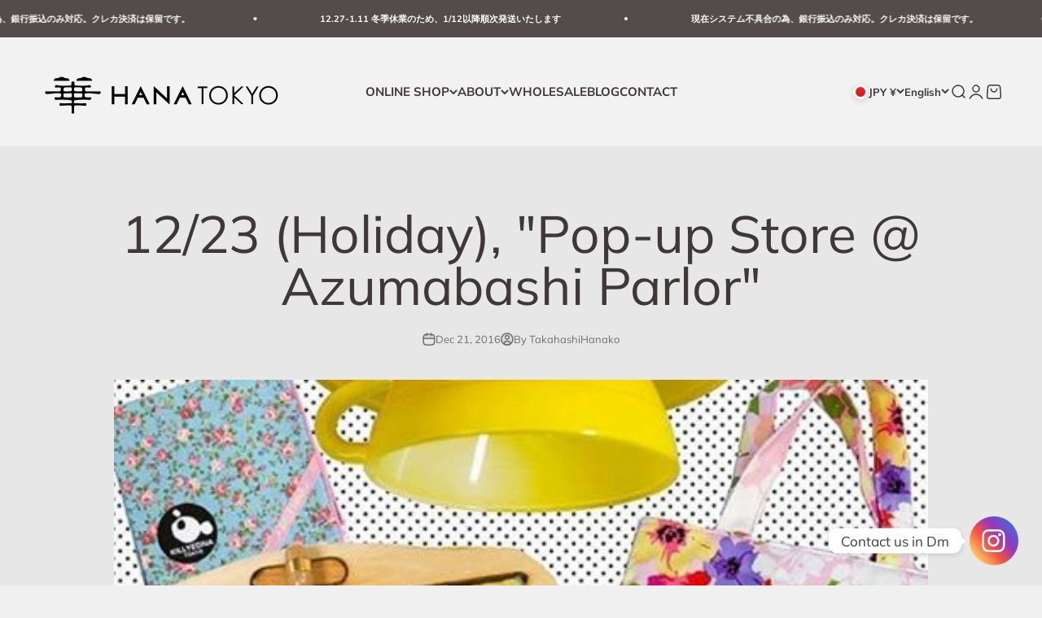

--- FILE ---
content_type: text/html; charset=utf-8
request_url: https://killyedna.com/en/blogs/blog/12-23-%E7%A5%9D-pop-up-store-%E5%90%BE%E5%A6%BB%E6%A9%8B%E3%83%91%E3%83%BC%E3%83%A9%E3%83%BC
body_size: 25432
content:
<!doctype html>

<html class="no-js" lang="en" dir="ltr">
  <head>
    <meta charset="utf-8">
    <meta name="viewport" content="width=device-width, initial-scale=1.0, height=device-height, minimum-scale=1.0, maximum-scale=1.0">
    <meta name="theme-color" content="#ffffff">

    <title>12/23 (Holiday), &quot;Pop-up Store @ Azumabashi Parlor&quot;</title><meta name="description" content="&quot;Sanseido/Jimbocho Ichi no Ichi&quot; ended successfully. Thank you very much to all of you who came to the store and made a purchase. Many people came to the store after seeing Kirie Edna&#39;s Facebook and Instagram, and once again realized the power of SNS! Many customers said, &quot;I&#39;ll go to the store next time!&quot; I&#39;m looking f"><link rel="canonical" href="https://killyedna.com/en/blogs/blog/12-23-%e7%a5%9d-pop-up-store-%e5%90%be%e5%a6%bb%e6%a9%8b%e3%83%91%e3%83%bc%e3%83%a9%e3%83%bc"><link rel="shortcut icon" href="//killyedna.com/cdn/shop/files/85_58cc550c-ed67-4ffc-b6ca-33ef946351f1.png?v=1693074482&width=96">
      <link rel="apple-touch-icon" href="//killyedna.com/cdn/shop/files/85_58cc550c-ed67-4ffc-b6ca-33ef946351f1.png?v=1693074482&width=180"><link rel="preconnect" href="https://cdn.shopify.com">
    <link rel="preconnect" href="https://fonts.shopifycdn.com" crossorigin>
    <link rel="dns-prefetch" href="https://productreviews.shopifycdn.com"><link rel="preload" href="//killyedna.com/cdn/fonts/muli/muli_n6.cc1d2d4222c93c9ee9f6de4489226d2e1332d85b.woff2" as="font" type="font/woff2" crossorigin><link rel="preload" href="//killyedna.com/cdn/fonts/muli/muli_n4.e949947cfff05efcc994b2e2db40359a04fa9a92.woff2" as="font" type="font/woff2" crossorigin><meta property="og:type" content="article">
  <meta property="og:title" content="12/23 (Holiday), &quot;Pop-up Store @ Azumabashi Parlor&quot;"><meta property="og:image" content="http://killyedna.com/cdn/shop/articles/05_3fe4542e-f36a-4786-afc7-1925290fac4e.jpg?v=1618131733&width=2048">
  <meta property="og:image:secure_url" content="https://killyedna.com/cdn/shop/articles/05_3fe4542e-f36a-4786-afc7-1925290fac4e.jpg?v=1618131733&width=2048">
  <meta property="og:image:width" content="480">
  <meta property="og:image:height" content="600"><meta property="og:description" content="&quot;Sanseido/Jimbocho Ichi no Ichi&quot; ended successfully. Thank you very much to all of you who came to the store and made a purchase. Many people came to the store after seeing Kirie Edna&#39;s Facebook and Instagram, and once again realized the power of SNS! Many customers said, &quot;I&#39;ll go to the store next time!&quot; I&#39;m looking f"><meta property="og:url" content="https://killyedna.com/en/blogs/blog/12-23-%e7%a5%9d-pop-up-store-%e5%90%be%e5%a6%bb%e6%a9%8b%e3%83%91%e3%83%bc%e3%83%a9%e3%83%bc">
<meta property="og:site_name" content="HANA TOKYO Onlinestore"><meta name="twitter:card" content="summary"><meta name="twitter:title" content="12/23 (Holiday), "Pop-up Store @ Azumabashi Parlor"">
  <meta name="twitter:description" content=" &quot;Sanseido/Jimbocho Ichi no Ichi&quot; ended successfully. Thank you very much to all of you who came to the store and made a purchase.

Many people came to the store after seeing Kirie Edna&#39;s Facebook and Instagram, and once again realized the power of SNS! Many customers said, &quot;I&#39;ll go to the store next time!&quot; I&#39;m looking forward to seeing various products that I couldn&#39;t bring to Sanseido. 

Well, the day after tomorrow, [Pop-up Store @ Azumabashi Parlor]!



 This is POP and cute things fully open! I would like to go We have new patterns of handkerchiefs that were popular last time.



looking forward to! !

[KILLYEDNA POPUP SHOP] at Azumabashi Parlor Date: 12/23 (holiday) Location: Azumabashi Parlor 3-6-15 Azumabashi, Sumida Ward, Tokyo Time: 11:30-17:00"><meta name="twitter:image" content="https://killyedna.com/cdn/shop/articles/05_3fe4542e-f36a-4786-afc7-1925290fac4e.jpg?crop=center&height=1200&v=1618131733&width=1200">
  <meta name="twitter:image:alt" content="12/23（祝）、「Pop-up Store ＠ 吾妻橋パーラー」">
  <script type="application/ld+json">
  {
    "@context": "https://schema.org",
    "@type": "BlogPosting",
    "mainEntityOfPage": "/en/blogs/blog/12-23-%E7%A5%9D-pop-up-store-%E5%90%BE%E5%A6%BB%E6%A9%8B%E3%83%91%E3%83%BC%E3%83%A9%E3%83%BC",
    "articleSection": "BLOG",
    "keywords": "",
    "headline": "12\/23 (Holiday), \"Pop-up Store @ Azumabashi Parlor\"",
    "description": "\"Sanseido\/Jimbocho Ichi no Ichi\" ended successfully. Thank you very much to all of you who came to the store and made a purchase. Many people...",
    "dateCreated": "2021-04-11T18:02:12",
    "datePublished": "2016-12-21T18:30:00",
    "dateModified": "2021-04-11T18:02:13",
    "image": {
      "@type": "ImageObject",
      "url": "https://killyedna.com/cdn/shop/articles/05_3fe4542e-f36a-4786-afc7-1925290fac4e.jpg?v=1618131733&width=1024",
      "image": "https://killyedna.com/cdn/shop/articles/05_3fe4542e-f36a-4786-afc7-1925290fac4e.jpg?v=1618131733&width=1024",
      "name": "12\/23（祝）、「Pop-up Store ＠ 吾妻橋パーラー」",
      "width": "1024",
      "height": "1024"
    },
    "author": {
      "@type": "Person",
      "name": "Hanako Takahashi",
      "givenName": "Hanako",
      "familyName": "Takahashi"
    },
    "publisher": {
      "@type": "Organization",
      "name": "HANA TOKYO Onlinestore"
    },
    "commentCount": 0,
    "comment": []
  }
  </script>



  <script type="application/ld+json">
  {
    "@context": "https://schema.org",
    "@type": "BreadcrumbList",
  "itemListElement": [{
      "@type": "ListItem",
      "position": 1,
      "name": "Home",
      "item": "https://killyedna.com"
    },{
          "@type": "ListItem",
          "position": 2,
          "name": "BLOG",
          "item": "https://killyedna.com/en/blogs/blog"
        }, {
          "@type": "ListItem",
          "position": 3,
          "name": "BLOG",
          "item": "https://killyedna.com/en/blogs/blog/12-23-%E7%A5%9D-pop-up-store-%E5%90%BE%E5%A6%BB%E6%A9%8B%E3%83%91%E3%83%BC%E3%83%A9%E3%83%BC"
        }]
  }
  </script>

<style>/* Typography (heading) */
  @font-face {
  font-family: Muli;
  font-weight: 600;
  font-style: normal;
  font-display: fallback;
  src: url("//killyedna.com/cdn/fonts/muli/muli_n6.cc1d2d4222c93c9ee9f6de4489226d2e1332d85b.woff2") format("woff2"),
       url("//killyedna.com/cdn/fonts/muli/muli_n6.2bb79714f197c09d3f5905925734a3f1166d5d27.woff") format("woff");
}

@font-face {
  font-family: Muli;
  font-weight: 600;
  font-style: italic;
  font-display: fallback;
  src: url("//killyedna.com/cdn/fonts/muli/muli_i6.8f2d01d188d44c7a6149f7e8d2688f96baea5098.woff2") format("woff2"),
       url("//killyedna.com/cdn/fonts/muli/muli_i6.be105ddc6534276d93778a9b02f60679ab15f9e1.woff") format("woff");
}

/* Typography (body) */
  @font-face {
  font-family: Muli;
  font-weight: 400;
  font-style: normal;
  font-display: fallback;
  src: url("//killyedna.com/cdn/fonts/muli/muli_n4.e949947cfff05efcc994b2e2db40359a04fa9a92.woff2") format("woff2"),
       url("//killyedna.com/cdn/fonts/muli/muli_n4.35355e4a0c27c9bc94d9af3f9bcb586d8229277a.woff") format("woff");
}

@font-face {
  font-family: Muli;
  font-weight: 400;
  font-style: italic;
  font-display: fallback;
  src: url("//killyedna.com/cdn/fonts/muli/muli_i4.c0a1ea800bab5884ab82e4eb25a6bd25121bd08c.woff2") format("woff2"),
       url("//killyedna.com/cdn/fonts/muli/muli_i4.a6c39b1b31d876de7f99b3646461aa87120de6ed.woff") format("woff");
}

@font-face {
  font-family: Muli;
  font-weight: 700;
  font-style: normal;
  font-display: fallback;
  src: url("//killyedna.com/cdn/fonts/muli/muli_n7.c8c44d0404947d89610714223e630c4cbe005587.woff2") format("woff2"),
       url("//killyedna.com/cdn/fonts/muli/muli_n7.4cbcffea6175d46b4d67e9408244a5b38c2ac568.woff") format("woff");
}

@font-face {
  font-family: Muli;
  font-weight: 700;
  font-style: italic;
  font-display: fallback;
  src: url("//killyedna.com/cdn/fonts/muli/muli_i7.34eedbf231efa20bd065d55f6f71485730632c7b.woff2") format("woff2"),
       url("//killyedna.com/cdn/fonts/muli/muli_i7.2b4df846821493e68344d0b0212997d071bf38b7.woff") format("woff");
}

:root {
    /**
     * ---------------------------------------------------------------------
     * SPACING VARIABLES
     *
     * We are using a spacing inspired from frameworks like Tailwind CSS.
     * ---------------------------------------------------------------------
     */
    --spacing-0-5: 0.125rem; /* 2px */
    --spacing-1: 0.25rem; /* 4px */
    --spacing-1-5: 0.375rem; /* 6px */
    --spacing-2: 0.5rem; /* 8px */
    --spacing-2-5: 0.625rem; /* 10px */
    --spacing-3: 0.75rem; /* 12px */
    --spacing-3-5: 0.875rem; /* 14px */
    --spacing-4: 1rem; /* 16px */
    --spacing-4-5: 1.125rem; /* 18px */
    --spacing-5: 1.25rem; /* 20px */
    --spacing-5-5: 1.375rem; /* 22px */
    --spacing-6: 1.5rem; /* 24px */
    --spacing-6-5: 1.625rem; /* 26px */
    --spacing-7: 1.75rem; /* 28px */
    --spacing-7-5: 1.875rem; /* 30px */
    --spacing-8: 2rem; /* 32px */
    --spacing-8-5: 2.125rem; /* 34px */
    --spacing-9: 2.25rem; /* 36px */
    --spacing-9-5: 2.375rem; /* 38px */
    --spacing-10: 2.5rem; /* 40px */
    --spacing-11: 2.75rem; /* 44px */
    --spacing-12: 3rem; /* 48px */
    --spacing-14: 3.5rem; /* 56px */
    --spacing-16: 4rem; /* 64px */
    --spacing-18: 4.5rem; /* 72px */
    --spacing-20: 5rem; /* 80px */
    --spacing-24: 6rem; /* 96px */
    --spacing-28: 7rem; /* 112px */
    --spacing-32: 8rem; /* 128px */
    --spacing-36: 9rem; /* 144px */
    --spacing-40: 10rem; /* 160px */
    --spacing-44: 11rem; /* 176px */
    --spacing-48: 12rem; /* 192px */
    --spacing-52: 13rem; /* 208px */
    --spacing-56: 14rem; /* 224px */
    --spacing-60: 15rem; /* 240px */
    --spacing-64: 16rem; /* 256px */
    --spacing-72: 18rem; /* 288px */
    --spacing-80: 20rem; /* 320px */
    --spacing-96: 24rem; /* 384px */

    /* Container */
    --container-max-width: 1440px;
    --container-narrow-max-width: 1190px;
    --container-gutter: var(--spacing-5);
    --section-outer-spacing-block: var(--spacing-10);
    --section-inner-max-spacing-block: var(--spacing-9);
    --section-inner-spacing-inline: var(--container-gutter);
    --section-stack-spacing-block: var(--spacing-8);

    /* Grid gutter */
    --grid-gutter: var(--spacing-5);

    /* Product list settings */
    --product-list-row-gap: var(--spacing-8);
    --product-list-column-gap: var(--grid-gutter);

    /* Form settings */
    --input-gap: var(--spacing-2);
    --input-height: 2.625rem;
    --input-padding-inline: var(--spacing-4);

    /* Other sizes */
    --sticky-area-height: calc(var(--sticky-announcement-bar-enabled, 0) * var(--announcement-bar-height, 0px) + var(--sticky-header-enabled, 0) * var(--header-height, 0px));

    /* RTL support */
    --transform-logical-flip: 1;
    --transform-origin-start: left;
    --transform-origin-end: right;

    /**
     * ---------------------------------------------------------------------
     * TYPOGRAPHY
     * ---------------------------------------------------------------------
     */

    /* Font properties */
    --heading-font-family: Muli, sans-serif;
    --heading-font-weight: 600;
    --heading-font-style: normal;
    --heading-text-transform: normal;
    --heading-letter-spacing: -0.01em;
    --text-font-family: Muli, sans-serif;
    --text-font-weight: 400;
    --text-font-style: normal;
    --text-letter-spacing: 0.0em;

    /* Font sizes */
    --text-h0: 3rem;
    --text-h1: 2.5rem;
    --text-h2: 2rem;
    --text-h3: 1.5rem;
    --text-h4: 1.375rem;
    --text-h5: 1.125rem;
    --text-h6: 1rem;
    --text-xs: 0.6875rem;
    --text-sm: 0.75rem;
    --text-base: 0.875rem;
    --text-lg: 1.125rem;

    /**
     * ---------------------------------------------------------------------
     * COLORS
     * ---------------------------------------------------------------------
     */

    /* Color settings */--accent: 64 56 56;
    --text-primary: 64 56 56;
    --background-primary: 240 240 240;
    --dialog-background: 255 255 255;
    --border-color: var(--text-color, var(--text-primary)) / 0.12;

    /* Button colors */
    --button-background-primary: 64 56 56;
    --button-text-primary: 255 255 255;
    --button-background-secondary: 217 150 126;
    --button-text-secondary: 26 26 26;

    /* Status colors */
    --success-background: 238 241 235;
    --success-text: 112 138 92;
    --warning-background: 252 240 227;
    --warning-text: 227 126 22;
    --error-background: 245 229 229;
    --error-text: 170 40 38;

    /* Product colors */
    --on-sale-text: 227 79 79;
    --on-sale-badge-background: 227 79 79;
    --on-sale-badge-text: 255 255 255;
    --sold-out-badge-background: 190 189 185;
    --sold-out-badge-text: 0 0 0;
    --primary-badge-background: 128 60 238;
    --primary-badge-text: 255 255 255;
    --star-color: 255 183 74;
    --product-card-background: 255 255 255;
    --product-card-text: 64 56 56;

    /* Header colors */
    --header-background: 255 255 255;
    --header-text: 64 56 56;

    /* Footer colors */
    --footer-background: 247 247 247;
    --footer-text: 64 56 56;

    /* Rounded variables (used for border radius) */
    --rounded-xs: 0.25rem;
    --rounded-sm: 0.3125rem;
    --rounded: 0.625rem;
    --rounded-lg: 1.25rem;
    --rounded-full: 9999px;

    --rounded-button: 3.75rem;
    --rounded-input: 0.5rem;

    /* Box shadow */
    --shadow-sm: 0 2px 8px rgb(var(--text-primary) / 0.1);
    --shadow: 0 5px 15px rgb(var(--text-primary) / 0.1);
    --shadow-md: 0 5px 30px rgb(var(--text-primary) / 0.1);
    --shadow-block: 0px 18px 50px rgb(var(--text-primary) / 0.1);

    /**
     * ---------------------------------------------------------------------
     * OTHER
     * ---------------------------------------------------------------------
     */

    --cursor-close-svg-url: url(//killyedna.com/cdn/shop/t/32/assets/cursor-close.svg?v=147174565022153725511699331086);
    --cursor-zoom-in-svg-url: url(//killyedna.com/cdn/shop/t/32/assets/cursor-zoom-in.svg?v=154953035094101115921699331086);
    --cursor-zoom-out-svg-url: url(//killyedna.com/cdn/shop/t/32/assets/cursor-zoom-out.svg?v=16155520337305705181699331086);
    --checkmark-svg-url: url(//killyedna.com/cdn/shop/t/32/assets/checkmark.svg?v=77552481021870063511699331086);
  }

  [dir="rtl"]:root {
    /* RTL support */
    --transform-logical-flip: -1;
    --transform-origin-start: right;
    --transform-origin-end: left;
  }

  @media screen and (min-width: 700px) {
    :root {
      /* Typography (font size) */
      --text-h0: 4rem;
      --text-h1: 3rem;
      --text-h2: 2.5rem;
      --text-h3: 2rem;
      --text-h4: 1.625rem;
      --text-h5: 1.25rem;
      --text-h6: 1.125rem;

      --text-xs: 0.6875rem;
      --text-sm: 0.8125rem;
      --text-base: 0.9375rem;
      --text-lg: 1.1875rem;

      /* Spacing */
      --container-gutter: 2rem;
      --section-outer-spacing-block: var(--spacing-14);
      --section-inner-max-spacing-block: var(--spacing-10);
      --section-inner-spacing-inline: var(--spacing-12);
      --section-stack-spacing-block: var(--spacing-12);

      /* Grid gutter */
      --grid-gutter: var(--spacing-6);

      /* Product list settings */
      --product-list-row-gap: var(--spacing-12);

      /* Form settings */
      --input-gap: 1rem;
      --input-height: 3.125rem;
      --input-padding-inline: var(--spacing-5);
    }
  }

  @media screen and (min-width: 1000px) {
    :root {
      /* Spacing settings */
      --container-gutter: var(--spacing-12);
      --section-outer-spacing-block: var(--spacing-16);
      --section-inner-max-spacing-block: var(--spacing-14);
      --section-inner-spacing-inline: var(--spacing-16);
      --section-stack-spacing-block: var(--spacing-12);
    }
  }

  @media screen and (min-width: 1150px) {
    :root {
      /* Spacing settings */
      --container-gutter: var(--spacing-12);
      --section-outer-spacing-block: var(--spacing-16);
      --section-inner-max-spacing-block: var(--spacing-14);
      --section-inner-spacing-inline: var(--spacing-16);
      --section-stack-spacing-block: var(--spacing-12);
    }
  }

  @media screen and (min-width: 1400px) {
    :root {
      /* Typography (font size) */
      --text-h0: 5rem;
      --text-h1: 3.75rem;
      --text-h2: 3rem;
      --text-h3: 2.25rem;
      --text-h4: 2rem;
      --text-h5: 1.5rem;
      --text-h6: 1.25rem;

      --section-outer-spacing-block: var(--spacing-20);
      --section-inner-max-spacing-block: var(--spacing-16);
      --section-inner-spacing-inline: var(--spacing-18);
    }
  }

  @media screen and (min-width: 1600px) {
    :root {
      --section-outer-spacing-block: var(--spacing-20);
      --section-inner-max-spacing-block: var(--spacing-18);
      --section-inner-spacing-inline: var(--spacing-20);
    }
  }

  /**
   * ---------------------------------------------------------------------
   * LIQUID DEPENDANT CSS
   *
   * Our main CSS is Liquid free, but some very specific features depend on
   * theme settings, so we have them here
   * ---------------------------------------------------------------------
   */@media screen and (pointer: fine) {
        /* The !important are for the Shopify Payment button to ensure we override the default from Shopify styles */
        .button:not([disabled]):not(.button--outline):hover, .btn:not([disabled]):hover, .shopify-payment-button__button--unbranded:not([disabled]):hover {
          background-color: transparent !important;
          color: rgb(var(--button-outline-color) / var(--button-background-opacity, 1)) !important;
          box-shadow: inset 0 0 0 2px currentColor !important;
        }

        .button--outline:not([disabled]):hover {
          background: rgb(var(--button-background));
          color: rgb(var(--button-text-color));
          box-shadow: inset 0 0 0 2px rgb(var(--button-background));
        }
      }</style><script>
  document.documentElement.classList.replace('no-js', 'js');

  // This allows to expose several variables to the global scope, to be used in scripts
  window.themeVariables = {
    settings: {
      showPageTransition: true,
      headingApparition: "split_fade",
      pageType: "article",
      moneyFormat: "¥{{amount_no_decimals}}",
      moneyWithCurrencyFormat: "¥{{amount_no_decimals}}",
      currencyCodeEnabled: false,
      cartType: "drawer",
      showDiscount: true,
      discountMode: "saving"
    },

    strings: {
      accessibilityClose: "Close",
      accessibilityNext: "Next",
      accessibilityPrevious: "Previous",
      addToCartButton: "Add to cart",
      soldOutButton: "Sold out",
      preOrderButton: "Pre-order",
      unavailableButton: "Unavailable",
      closeGallery: "Close gallery",
      zoomGallery: "Zoom",
      errorGallery: "Image cannot be loaded",
      soldOutBadge: "Sold out",
      discountBadge: "Save @@",
      sku: "SKU:",
      searchNoResults: "No results could be found.",
      addOrderNote: "Add order note",
      editOrderNote: "Edit order note",
      shippingEstimatorNoResults: "Sorry, we do not ship to your address.",
      shippingEstimatorOneResult: "There is one shipping rate for your address:",
      shippingEstimatorMultipleResults: "There are several shipping rates for your address:",
      shippingEstimatorError: "One or more error occurred while retrieving shipping rates:"
    },

    breakpoints: {
      'sm': 'screen and (min-width: 700px)',
      'md': 'screen and (min-width: 1000px)',
      'lg': 'screen and (min-width: 1150px)',
      'xl': 'screen and (min-width: 1400px)',

      'sm-max': 'screen and (max-width: 699px)',
      'md-max': 'screen and (max-width: 999px)',
      'lg-max': 'screen and (max-width: 1149px)',
      'xl-max': 'screen and (max-width: 1399px)'
    }
  };window.addEventListener('DOMContentLoaded', () => {
      const isReloaded = (window.performance.navigation && window.performance.navigation.type === 1) || window.performance.getEntriesByType('navigation').map((nav) => nav.type).includes('reload');

      if ('animate' in document.documentElement && window.matchMedia('(prefers-reduced-motion: no-preference)').matches && document.referrer.includes(location.host) && !isReloaded) {
        document.body.animate({opacity: [0, 1]}, {duration: 115, fill: 'forwards'});
      }
    });

    window.addEventListener('pageshow', (event) => {
      document.body.classList.remove('page-transition');

      if (event.persisted) {
        document.body.animate({opacity: [0, 1]}, {duration: 0, fill: 'forwards'});
      }
    });// For detecting native share
  document.documentElement.classList.add(`native-share--${navigator.share ? 'enabled' : 'disabled'}`);</script><script type="module" src="//killyedna.com/cdn/shop/t/32/assets/vendor.min.js?v=20880576495916334881699331086"></script>
    <script type="module" src="//killyedna.com/cdn/shop/t/32/assets/theme.js?v=56725842569916526031699369658"></script>
    <script type="module" src="//killyedna.com/cdn/shop/t/32/assets/sections.js?v=100913997411486393201700410942"></script>

    <script>window.performance && window.performance.mark && window.performance.mark('shopify.content_for_header.start');</script><meta name="google-site-verification" content="4_nbFuuk3b5dcvXR8PoO_-8s2Qwu1hABYM51oUPMASg">
<meta id="shopify-digital-wallet" name="shopify-digital-wallet" content="/15853649974/digital_wallets/dialog">
<link rel="alternate" type="application/atom+xml" title="Feed" href="/en/blogs/blog.atom" />
<link rel="alternate" hreflang="x-default" href="https://killyedna.com/blogs/blog/12-23-%E7%A5%9D-pop-up-store-%E5%90%BE%E5%A6%BB%E6%A9%8B%E3%83%91%E3%83%BC%E3%83%A9%E3%83%BC">
<link rel="alternate" hreflang="ja" href="https://killyedna.com/blogs/blog/12-23-%E7%A5%9D-pop-up-store-%E5%90%BE%E5%A6%BB%E6%A9%8B%E3%83%91%E3%83%BC%E3%83%A9%E3%83%BC">
<link rel="alternate" hreflang="en" href="https://killyedna.com/en/blogs/blog/12-23-%E7%A5%9D-pop-up-store-%E5%90%BE%E5%A6%BB%E6%A9%8B%E3%83%91%E3%83%BC%E3%83%A9%E3%83%BC">
<link rel="alternate" hreflang="zh-Hans-CN" href="https://killyedna.com/zh-cn/blogs/blog/12-23-%E7%A5%9D-pop-up-store-%E5%90%BE%E5%A6%BB%E6%A9%8B%E3%83%91%E3%83%BC%E3%83%A9%E3%83%BC">
<link rel="alternate" hreflang="ja-CN" href="https://killyedna.com/ja-cn/blogs/blog/12-23-%E7%A5%9D-pop-up-store-%E5%90%BE%E5%A6%BB%E6%A9%8B%E3%83%91%E3%83%BC%E3%83%A9%E3%83%BC">
<link rel="alternate" hreflang="en-CN" href="https://killyedna.com/en-cn/blogs/blog/12-23-%E7%A5%9D-pop-up-store-%E5%90%BE%E5%A6%BB%E6%A9%8B%E3%83%91%E3%83%BC%E3%83%A9%E3%83%BC">
<link rel="alternate" hreflang="zh-Hant-TW" href="https://killyedna.com/zh-hant-tw/blogs/blog/12-23-%E7%A5%9D-pop-up-store-%E5%90%BE%E5%A6%BB%E6%A9%8B%E3%83%91%E3%83%BC%E3%83%A9%E3%83%BC">
<link rel="alternate" hreflang="ko-TW" href="https://killyedna.com/ko-tw/blogs/blog/12-23-%E7%A5%9D-pop-up-store-%E5%90%BE%E5%A6%BB%E6%A9%8B%E3%83%91%E3%83%BC%E3%83%A9%E3%83%BC">
<link rel="alternate" hreflang="ja-TW" href="https://killyedna.com/ja-tw/blogs/blog/12-23-%E7%A5%9D-pop-up-store-%E5%90%BE%E5%A6%BB%E6%A9%8B%E3%83%91%E3%83%BC%E3%83%A9%E3%83%BC">
<link rel="alternate" hreflang="zh-Hans-TW" href="https://killyedna.com/zh-hans-tw/blogs/blog/12-23-%E7%A5%9D-pop-up-store-%E5%90%BE%E5%A6%BB%E6%A9%8B%E3%83%91%E3%83%BC%E3%83%A9%E3%83%BC">
<link rel="alternate" hreflang="en-TW" href="https://killyedna.com/en-tw/blogs/blog/12-23-%E7%A5%9D-pop-up-store-%E5%90%BE%E5%A6%BB%E6%A9%8B%E3%83%91%E3%83%BC%E3%83%A9%E3%83%BC">
<link rel="alternate" hreflang="en-SG" href="https://killyedna.com/en-sg/blogs/blog/12-23-%E7%A5%9D-pop-up-store-%E5%90%BE%E5%A6%BB%E6%A9%8B%E3%83%91%E3%83%BC%E3%83%A9%E3%83%BC">
<link rel="alternate" hreflang="ja-SG" href="https://killyedna.com/ja-sg/blogs/blog/12-23-%E7%A5%9D-pop-up-store-%E5%90%BE%E5%A6%BB%E6%A9%8B%E3%83%91%E3%83%BC%E3%83%A9%E3%83%BC">
<link rel="alternate" hreflang="en-US" href="https://killyedna.com/en-us/blogs/blog/12-23-%E7%A5%9D-pop-up-store-%E5%90%BE%E5%A6%BB%E6%A9%8B%E3%83%91%E3%83%BC%E3%83%A9%E3%83%BC">
<link rel="alternate" hreflang="ja-US" href="https://killyedna.com/ja-us/blogs/blog/12-23-%E7%A5%9D-pop-up-store-%E5%90%BE%E5%A6%BB%E6%A9%8B%E3%83%91%E3%83%BC%E3%83%A9%E3%83%BC">
<link rel="alternate" hreflang="ko-US" href="https://killyedna.com/ko-us/blogs/blog/12-23-%E7%A5%9D-pop-up-store-%E5%90%BE%E5%A6%BB%E6%A9%8B%E3%83%91%E3%83%BC%E3%83%A9%E3%83%BC">
<link rel="alternate" hreflang="en-AX" href="https://killyedna.com/en-eu/blogs/blog/12-23-%E7%A5%9D-pop-up-store-%E5%90%BE%E5%A6%BB%E6%A9%8B%E3%83%91%E3%83%BC%E3%83%A9%E3%83%BC">
<link rel="alternate" hreflang="ja-AX" href="https://killyedna.com/ja-eu/blogs/blog/12-23-%E7%A5%9D-pop-up-store-%E5%90%BE%E5%A6%BB%E6%A9%8B%E3%83%91%E3%83%BC%E3%83%A9%E3%83%BC">
<link rel="alternate" hreflang="en-AD" href="https://killyedna.com/en-eu/blogs/blog/12-23-%E7%A5%9D-pop-up-store-%E5%90%BE%E5%A6%BB%E6%A9%8B%E3%83%91%E3%83%BC%E3%83%A9%E3%83%BC">
<link rel="alternate" hreflang="ja-AD" href="https://killyedna.com/ja-eu/blogs/blog/12-23-%E7%A5%9D-pop-up-store-%E5%90%BE%E5%A6%BB%E6%A9%8B%E3%83%91%E3%83%BC%E3%83%A9%E3%83%BC">
<link rel="alternate" hreflang="en-AT" href="https://killyedna.com/en-eu/blogs/blog/12-23-%E7%A5%9D-pop-up-store-%E5%90%BE%E5%A6%BB%E6%A9%8B%E3%83%91%E3%83%BC%E3%83%A9%E3%83%BC">
<link rel="alternate" hreflang="ja-AT" href="https://killyedna.com/ja-eu/blogs/blog/12-23-%E7%A5%9D-pop-up-store-%E5%90%BE%E5%A6%BB%E6%A9%8B%E3%83%91%E3%83%BC%E3%83%A9%E3%83%BC">
<link rel="alternate" hreflang="en-BE" href="https://killyedna.com/en-eu/blogs/blog/12-23-%E7%A5%9D-pop-up-store-%E5%90%BE%E5%A6%BB%E6%A9%8B%E3%83%91%E3%83%BC%E3%83%A9%E3%83%BC">
<link rel="alternate" hreflang="ja-BE" href="https://killyedna.com/ja-eu/blogs/blog/12-23-%E7%A5%9D-pop-up-store-%E5%90%BE%E5%A6%BB%E6%A9%8B%E3%83%91%E3%83%BC%E3%83%A9%E3%83%BC">
<link rel="alternate" hreflang="en-CY" href="https://killyedna.com/en-eu/blogs/blog/12-23-%E7%A5%9D-pop-up-store-%E5%90%BE%E5%A6%BB%E6%A9%8B%E3%83%91%E3%83%BC%E3%83%A9%E3%83%BC">
<link rel="alternate" hreflang="ja-CY" href="https://killyedna.com/ja-eu/blogs/blog/12-23-%E7%A5%9D-pop-up-store-%E5%90%BE%E5%A6%BB%E6%A9%8B%E3%83%91%E3%83%BC%E3%83%A9%E3%83%BC">
<link rel="alternate" hreflang="en-EE" href="https://killyedna.com/en-eu/blogs/blog/12-23-%E7%A5%9D-pop-up-store-%E5%90%BE%E5%A6%BB%E6%A9%8B%E3%83%91%E3%83%BC%E3%83%A9%E3%83%BC">
<link rel="alternate" hreflang="ja-EE" href="https://killyedna.com/ja-eu/blogs/blog/12-23-%E7%A5%9D-pop-up-store-%E5%90%BE%E5%A6%BB%E6%A9%8B%E3%83%91%E3%83%BC%E3%83%A9%E3%83%BC">
<link rel="alternate" hreflang="en-FI" href="https://killyedna.com/en-eu/blogs/blog/12-23-%E7%A5%9D-pop-up-store-%E5%90%BE%E5%A6%BB%E6%A9%8B%E3%83%91%E3%83%BC%E3%83%A9%E3%83%BC">
<link rel="alternate" hreflang="ja-FI" href="https://killyedna.com/ja-eu/blogs/blog/12-23-%E7%A5%9D-pop-up-store-%E5%90%BE%E5%A6%BB%E6%A9%8B%E3%83%91%E3%83%BC%E3%83%A9%E3%83%BC">
<link rel="alternate" hreflang="en-FR" href="https://killyedna.com/en-eu/blogs/blog/12-23-%E7%A5%9D-pop-up-store-%E5%90%BE%E5%A6%BB%E6%A9%8B%E3%83%91%E3%83%BC%E3%83%A9%E3%83%BC">
<link rel="alternate" hreflang="ja-FR" href="https://killyedna.com/ja-eu/blogs/blog/12-23-%E7%A5%9D-pop-up-store-%E5%90%BE%E5%A6%BB%E6%A9%8B%E3%83%91%E3%83%BC%E3%83%A9%E3%83%BC">
<link rel="alternate" hreflang="en-GF" href="https://killyedna.com/en-eu/blogs/blog/12-23-%E7%A5%9D-pop-up-store-%E5%90%BE%E5%A6%BB%E6%A9%8B%E3%83%91%E3%83%BC%E3%83%A9%E3%83%BC">
<link rel="alternate" hreflang="ja-GF" href="https://killyedna.com/ja-eu/blogs/blog/12-23-%E7%A5%9D-pop-up-store-%E5%90%BE%E5%A6%BB%E6%A9%8B%E3%83%91%E3%83%BC%E3%83%A9%E3%83%BC">
<link rel="alternate" hreflang="en-DE" href="https://killyedna.com/en-eu/blogs/blog/12-23-%E7%A5%9D-pop-up-store-%E5%90%BE%E5%A6%BB%E6%A9%8B%E3%83%91%E3%83%BC%E3%83%A9%E3%83%BC">
<link rel="alternate" hreflang="ja-DE" href="https://killyedna.com/ja-eu/blogs/blog/12-23-%E7%A5%9D-pop-up-store-%E5%90%BE%E5%A6%BB%E6%A9%8B%E3%83%91%E3%83%BC%E3%83%A9%E3%83%BC">
<link rel="alternate" hreflang="en-GR" href="https://killyedna.com/en-eu/blogs/blog/12-23-%E7%A5%9D-pop-up-store-%E5%90%BE%E5%A6%BB%E6%A9%8B%E3%83%91%E3%83%BC%E3%83%A9%E3%83%BC">
<link rel="alternate" hreflang="ja-GR" href="https://killyedna.com/ja-eu/blogs/blog/12-23-%E7%A5%9D-pop-up-store-%E5%90%BE%E5%A6%BB%E6%A9%8B%E3%83%91%E3%83%BC%E3%83%A9%E3%83%BC">
<link rel="alternate" hreflang="en-GP" href="https://killyedna.com/en-eu/blogs/blog/12-23-%E7%A5%9D-pop-up-store-%E5%90%BE%E5%A6%BB%E6%A9%8B%E3%83%91%E3%83%BC%E3%83%A9%E3%83%BC">
<link rel="alternate" hreflang="ja-GP" href="https://killyedna.com/ja-eu/blogs/blog/12-23-%E7%A5%9D-pop-up-store-%E5%90%BE%E5%A6%BB%E6%A9%8B%E3%83%91%E3%83%BC%E3%83%A9%E3%83%BC">
<link rel="alternate" hreflang="en-VA" href="https://killyedna.com/en-eu/blogs/blog/12-23-%E7%A5%9D-pop-up-store-%E5%90%BE%E5%A6%BB%E6%A9%8B%E3%83%91%E3%83%BC%E3%83%A9%E3%83%BC">
<link rel="alternate" hreflang="ja-VA" href="https://killyedna.com/ja-eu/blogs/blog/12-23-%E7%A5%9D-pop-up-store-%E5%90%BE%E5%A6%BB%E6%A9%8B%E3%83%91%E3%83%BC%E3%83%A9%E3%83%BC">
<link rel="alternate" hreflang="en-IE" href="https://killyedna.com/en-eu/blogs/blog/12-23-%E7%A5%9D-pop-up-store-%E5%90%BE%E5%A6%BB%E6%A9%8B%E3%83%91%E3%83%BC%E3%83%A9%E3%83%BC">
<link rel="alternate" hreflang="ja-IE" href="https://killyedna.com/ja-eu/blogs/blog/12-23-%E7%A5%9D-pop-up-store-%E5%90%BE%E5%A6%BB%E6%A9%8B%E3%83%91%E3%83%BC%E3%83%A9%E3%83%BC">
<link rel="alternate" hreflang="en-IT" href="https://killyedna.com/en-eu/blogs/blog/12-23-%E7%A5%9D-pop-up-store-%E5%90%BE%E5%A6%BB%E6%A9%8B%E3%83%91%E3%83%BC%E3%83%A9%E3%83%BC">
<link rel="alternate" hreflang="ja-IT" href="https://killyedna.com/ja-eu/blogs/blog/12-23-%E7%A5%9D-pop-up-store-%E5%90%BE%E5%A6%BB%E6%A9%8B%E3%83%91%E3%83%BC%E3%83%A9%E3%83%BC">
<link rel="alternate" hreflang="en-XK" href="https://killyedna.com/en-eu/blogs/blog/12-23-%E7%A5%9D-pop-up-store-%E5%90%BE%E5%A6%BB%E6%A9%8B%E3%83%91%E3%83%BC%E3%83%A9%E3%83%BC">
<link rel="alternate" hreflang="ja-XK" href="https://killyedna.com/ja-eu/blogs/blog/12-23-%E7%A5%9D-pop-up-store-%E5%90%BE%E5%A6%BB%E6%A9%8B%E3%83%91%E3%83%BC%E3%83%A9%E3%83%BC">
<link rel="alternate" hreflang="en-LV" href="https://killyedna.com/en-eu/blogs/blog/12-23-%E7%A5%9D-pop-up-store-%E5%90%BE%E5%A6%BB%E6%A9%8B%E3%83%91%E3%83%BC%E3%83%A9%E3%83%BC">
<link rel="alternate" hreflang="ja-LV" href="https://killyedna.com/ja-eu/blogs/blog/12-23-%E7%A5%9D-pop-up-store-%E5%90%BE%E5%A6%BB%E6%A9%8B%E3%83%91%E3%83%BC%E3%83%A9%E3%83%BC">
<link rel="alternate" hreflang="en-LT" href="https://killyedna.com/en-eu/blogs/blog/12-23-%E7%A5%9D-pop-up-store-%E5%90%BE%E5%A6%BB%E6%A9%8B%E3%83%91%E3%83%BC%E3%83%A9%E3%83%BC">
<link rel="alternate" hreflang="ja-LT" href="https://killyedna.com/ja-eu/blogs/blog/12-23-%E7%A5%9D-pop-up-store-%E5%90%BE%E5%A6%BB%E6%A9%8B%E3%83%91%E3%83%BC%E3%83%A9%E3%83%BC">
<link rel="alternate" hreflang="en-LU" href="https://killyedna.com/en-eu/blogs/blog/12-23-%E7%A5%9D-pop-up-store-%E5%90%BE%E5%A6%BB%E6%A9%8B%E3%83%91%E3%83%BC%E3%83%A9%E3%83%BC">
<link rel="alternate" hreflang="ja-LU" href="https://killyedna.com/ja-eu/blogs/blog/12-23-%E7%A5%9D-pop-up-store-%E5%90%BE%E5%A6%BB%E6%A9%8B%E3%83%91%E3%83%BC%E3%83%A9%E3%83%BC">
<link rel="alternate" hreflang="en-MT" href="https://killyedna.com/en-eu/blogs/blog/12-23-%E7%A5%9D-pop-up-store-%E5%90%BE%E5%A6%BB%E6%A9%8B%E3%83%91%E3%83%BC%E3%83%A9%E3%83%BC">
<link rel="alternate" hreflang="ja-MT" href="https://killyedna.com/ja-eu/blogs/blog/12-23-%E7%A5%9D-pop-up-store-%E5%90%BE%E5%A6%BB%E6%A9%8B%E3%83%91%E3%83%BC%E3%83%A9%E3%83%BC">
<link rel="alternate" hreflang="en-MQ" href="https://killyedna.com/en-eu/blogs/blog/12-23-%E7%A5%9D-pop-up-store-%E5%90%BE%E5%A6%BB%E6%A9%8B%E3%83%91%E3%83%BC%E3%83%A9%E3%83%BC">
<link rel="alternate" hreflang="ja-MQ" href="https://killyedna.com/ja-eu/blogs/blog/12-23-%E7%A5%9D-pop-up-store-%E5%90%BE%E5%A6%BB%E6%A9%8B%E3%83%91%E3%83%BC%E3%83%A9%E3%83%BC">
<link rel="alternate" hreflang="en-YT" href="https://killyedna.com/en-eu/blogs/blog/12-23-%E7%A5%9D-pop-up-store-%E5%90%BE%E5%A6%BB%E6%A9%8B%E3%83%91%E3%83%BC%E3%83%A9%E3%83%BC">
<link rel="alternate" hreflang="ja-YT" href="https://killyedna.com/ja-eu/blogs/blog/12-23-%E7%A5%9D-pop-up-store-%E5%90%BE%E5%A6%BB%E6%A9%8B%E3%83%91%E3%83%BC%E3%83%A9%E3%83%BC">
<link rel="alternate" hreflang="en-MC" href="https://killyedna.com/en-eu/blogs/blog/12-23-%E7%A5%9D-pop-up-store-%E5%90%BE%E5%A6%BB%E6%A9%8B%E3%83%91%E3%83%BC%E3%83%A9%E3%83%BC">
<link rel="alternate" hreflang="ja-MC" href="https://killyedna.com/ja-eu/blogs/blog/12-23-%E7%A5%9D-pop-up-store-%E5%90%BE%E5%A6%BB%E6%A9%8B%E3%83%91%E3%83%BC%E3%83%A9%E3%83%BC">
<link rel="alternate" hreflang="en-ME" href="https://killyedna.com/en-eu/blogs/blog/12-23-%E7%A5%9D-pop-up-store-%E5%90%BE%E5%A6%BB%E6%A9%8B%E3%83%91%E3%83%BC%E3%83%A9%E3%83%BC">
<link rel="alternate" hreflang="ja-ME" href="https://killyedna.com/ja-eu/blogs/blog/12-23-%E7%A5%9D-pop-up-store-%E5%90%BE%E5%A6%BB%E6%A9%8B%E3%83%91%E3%83%BC%E3%83%A9%E3%83%BC">
<link rel="alternate" hreflang="en-NL" href="https://killyedna.com/en-eu/blogs/blog/12-23-%E7%A5%9D-pop-up-store-%E5%90%BE%E5%A6%BB%E6%A9%8B%E3%83%91%E3%83%BC%E3%83%A9%E3%83%BC">
<link rel="alternate" hreflang="ja-NL" href="https://killyedna.com/ja-eu/blogs/blog/12-23-%E7%A5%9D-pop-up-store-%E5%90%BE%E5%A6%BB%E6%A9%8B%E3%83%91%E3%83%BC%E3%83%A9%E3%83%BC">
<link rel="alternate" hreflang="en-PT" href="https://killyedna.com/en-eu/blogs/blog/12-23-%E7%A5%9D-pop-up-store-%E5%90%BE%E5%A6%BB%E6%A9%8B%E3%83%91%E3%83%BC%E3%83%A9%E3%83%BC">
<link rel="alternate" hreflang="ja-PT" href="https://killyedna.com/ja-eu/blogs/blog/12-23-%E7%A5%9D-pop-up-store-%E5%90%BE%E5%A6%BB%E6%A9%8B%E3%83%91%E3%83%BC%E3%83%A9%E3%83%BC">
<link rel="alternate" hreflang="en-RE" href="https://killyedna.com/en-eu/blogs/blog/12-23-%E7%A5%9D-pop-up-store-%E5%90%BE%E5%A6%BB%E6%A9%8B%E3%83%91%E3%83%BC%E3%83%A9%E3%83%BC">
<link rel="alternate" hreflang="ja-RE" href="https://killyedna.com/ja-eu/blogs/blog/12-23-%E7%A5%9D-pop-up-store-%E5%90%BE%E5%A6%BB%E6%A9%8B%E3%83%91%E3%83%BC%E3%83%A9%E3%83%BC">
<link rel="alternate" hreflang="en-BL" href="https://killyedna.com/en-eu/blogs/blog/12-23-%E7%A5%9D-pop-up-store-%E5%90%BE%E5%A6%BB%E6%A9%8B%E3%83%91%E3%83%BC%E3%83%A9%E3%83%BC">
<link rel="alternate" hreflang="ja-BL" href="https://killyedna.com/ja-eu/blogs/blog/12-23-%E7%A5%9D-pop-up-store-%E5%90%BE%E5%A6%BB%E6%A9%8B%E3%83%91%E3%83%BC%E3%83%A9%E3%83%BC">
<link rel="alternate" hreflang="en-MF" href="https://killyedna.com/en-eu/blogs/blog/12-23-%E7%A5%9D-pop-up-store-%E5%90%BE%E5%A6%BB%E6%A9%8B%E3%83%91%E3%83%BC%E3%83%A9%E3%83%BC">
<link rel="alternate" hreflang="ja-MF" href="https://killyedna.com/ja-eu/blogs/blog/12-23-%E7%A5%9D-pop-up-store-%E5%90%BE%E5%A6%BB%E6%A9%8B%E3%83%91%E3%83%BC%E3%83%A9%E3%83%BC">
<link rel="alternate" hreflang="en-PM" href="https://killyedna.com/en-eu/blogs/blog/12-23-%E7%A5%9D-pop-up-store-%E5%90%BE%E5%A6%BB%E6%A9%8B%E3%83%91%E3%83%BC%E3%83%A9%E3%83%BC">
<link rel="alternate" hreflang="ja-PM" href="https://killyedna.com/ja-eu/blogs/blog/12-23-%E7%A5%9D-pop-up-store-%E5%90%BE%E5%A6%BB%E6%A9%8B%E3%83%91%E3%83%BC%E3%83%A9%E3%83%BC">
<link rel="alternate" hreflang="en-SM" href="https://killyedna.com/en-eu/blogs/blog/12-23-%E7%A5%9D-pop-up-store-%E5%90%BE%E5%A6%BB%E6%A9%8B%E3%83%91%E3%83%BC%E3%83%A9%E3%83%BC">
<link rel="alternate" hreflang="ja-SM" href="https://killyedna.com/ja-eu/blogs/blog/12-23-%E7%A5%9D-pop-up-store-%E5%90%BE%E5%A6%BB%E6%A9%8B%E3%83%91%E3%83%BC%E3%83%A9%E3%83%BC">
<link rel="alternate" hreflang="en-SK" href="https://killyedna.com/en-eu/blogs/blog/12-23-%E7%A5%9D-pop-up-store-%E5%90%BE%E5%A6%BB%E6%A9%8B%E3%83%91%E3%83%BC%E3%83%A9%E3%83%BC">
<link rel="alternate" hreflang="ja-SK" href="https://killyedna.com/ja-eu/blogs/blog/12-23-%E7%A5%9D-pop-up-store-%E5%90%BE%E5%A6%BB%E6%A9%8B%E3%83%91%E3%83%BC%E3%83%A9%E3%83%BC">
<link rel="alternate" hreflang="en-SI" href="https://killyedna.com/en-eu/blogs/blog/12-23-%E7%A5%9D-pop-up-store-%E5%90%BE%E5%A6%BB%E6%A9%8B%E3%83%91%E3%83%BC%E3%83%A9%E3%83%BC">
<link rel="alternate" hreflang="ja-SI" href="https://killyedna.com/ja-eu/blogs/blog/12-23-%E7%A5%9D-pop-up-store-%E5%90%BE%E5%A6%BB%E6%A9%8B%E3%83%91%E3%83%BC%E3%83%A9%E3%83%BC">
<link rel="alternate" hreflang="en-ES" href="https://killyedna.com/en-eu/blogs/blog/12-23-%E7%A5%9D-pop-up-store-%E5%90%BE%E5%A6%BB%E6%A9%8B%E3%83%91%E3%83%BC%E3%83%A9%E3%83%BC">
<link rel="alternate" hreflang="ja-ES" href="https://killyedna.com/ja-eu/blogs/blog/12-23-%E7%A5%9D-pop-up-store-%E5%90%BE%E5%A6%BB%E6%A9%8B%E3%83%91%E3%83%BC%E3%83%A9%E3%83%BC">
<script async="async" src="/checkouts/internal/preloads.js?locale=en-JP"></script>
<script id="shopify-features" type="application/json">{"accessToken":"99430011f6253beaad8aec8e87210070","betas":["rich-media-storefront-analytics"],"domain":"killyedna.com","predictiveSearch":false,"shopId":15853649974,"locale":"en"}</script>
<script>var Shopify = Shopify || {};
Shopify.shop = "killyedna.myshopify.com";
Shopify.locale = "en";
Shopify.currency = {"active":"JPY","rate":"1.0"};
Shopify.country = "JP";
Shopify.theme = {"name":"Impact Ver1.0のコピー","id":125638803510,"schema_name":"Impact","schema_version":"4.3.4","theme_store_id":1190,"role":"main"};
Shopify.theme.handle = "null";
Shopify.theme.style = {"id":null,"handle":null};
Shopify.cdnHost = "killyedna.com/cdn";
Shopify.routes = Shopify.routes || {};
Shopify.routes.root = "/en/";</script>
<script type="module">!function(o){(o.Shopify=o.Shopify||{}).modules=!0}(window);</script>
<script>!function(o){function n(){var o=[];function n(){o.push(Array.prototype.slice.apply(arguments))}return n.q=o,n}var t=o.Shopify=o.Shopify||{};t.loadFeatures=n(),t.autoloadFeatures=n()}(window);</script>
<script id="shop-js-analytics" type="application/json">{"pageType":"article"}</script>
<script defer="defer" async type="module" src="//killyedna.com/cdn/shopifycloud/shop-js/modules/v2/client.init-shop-cart-sync_BT-GjEfc.en.esm.js"></script>
<script defer="defer" async type="module" src="//killyedna.com/cdn/shopifycloud/shop-js/modules/v2/chunk.common_D58fp_Oc.esm.js"></script>
<script defer="defer" async type="module" src="//killyedna.com/cdn/shopifycloud/shop-js/modules/v2/chunk.modal_xMitdFEc.esm.js"></script>
<script type="module">
  await import("//killyedna.com/cdn/shopifycloud/shop-js/modules/v2/client.init-shop-cart-sync_BT-GjEfc.en.esm.js");
await import("//killyedna.com/cdn/shopifycloud/shop-js/modules/v2/chunk.common_D58fp_Oc.esm.js");
await import("//killyedna.com/cdn/shopifycloud/shop-js/modules/v2/chunk.modal_xMitdFEc.esm.js");

  window.Shopify.SignInWithShop?.initShopCartSync?.({"fedCMEnabled":true,"windoidEnabled":true});

</script>
<script>(function() {
  var isLoaded = false;
  function asyncLoad() {
    if (isLoaded) return;
    isLoaded = true;
    var urls = ["https:\/\/instafeed.nfcube.com\/cdn\/5c7a224d05cfbd8c2a5a8ec333ca2698.js?shop=killyedna.myshopify.com","https:\/\/cdn.chaty.app\/pixel.js?id=RRlnMqRQ\u0026shop=killyedna.myshopify.com"];
    for (var i = 0; i < urls.length; i++) {
      var s = document.createElement('script');
      s.type = 'text/javascript';
      s.async = true;
      s.src = urls[i];
      var x = document.getElementsByTagName('script')[0];
      x.parentNode.insertBefore(s, x);
    }
  };
  if(window.attachEvent) {
    window.attachEvent('onload', asyncLoad);
  } else {
    window.addEventListener('load', asyncLoad, false);
  }
})();</script>
<script id="__st">var __st={"a":15853649974,"offset":32400,"reqid":"5d0b41c8-960d-4e1c-9fd7-763488efaac7-1769383377","pageurl":"killyedna.com\/en\/blogs\/blog\/12-23-%E7%A5%9D-pop-up-store-%E5%90%BE%E5%A6%BB%E6%A9%8B%E3%83%91%E3%83%BC%E3%83%A9%E3%83%BC","s":"articles-555536318518","u":"d8d6b93cbc73","p":"article","rtyp":"article","rid":555536318518};</script>
<script>window.ShopifyPaypalV4VisibilityTracking = true;</script>
<script id="captcha-bootstrap">!function(){'use strict';const t='contact',e='account',n='new_comment',o=[[t,t],['blogs',n],['comments',n],[t,'customer']],c=[[e,'customer_login'],[e,'guest_login'],[e,'recover_customer_password'],[e,'create_customer']],r=t=>t.map((([t,e])=>`form[action*='/${t}']:not([data-nocaptcha='true']) input[name='form_type'][value='${e}']`)).join(','),a=t=>()=>t?[...document.querySelectorAll(t)].map((t=>t.form)):[];function s(){const t=[...o],e=r(t);return a(e)}const i='password',u='form_key',d=['recaptcha-v3-token','g-recaptcha-response','h-captcha-response',i],f=()=>{try{return window.sessionStorage}catch{return}},m='__shopify_v',_=t=>t.elements[u];function p(t,e,n=!1){try{const o=window.sessionStorage,c=JSON.parse(o.getItem(e)),{data:r}=function(t){const{data:e,action:n}=t;return t[m]||n?{data:e,action:n}:{data:t,action:n}}(c);for(const[e,n]of Object.entries(r))t.elements[e]&&(t.elements[e].value=n);n&&o.removeItem(e)}catch(o){console.error('form repopulation failed',{error:o})}}const l='form_type',E='cptcha';function T(t){t.dataset[E]=!0}const w=window,h=w.document,L='Shopify',v='ce_forms',y='captcha';let A=!1;((t,e)=>{const n=(g='f06e6c50-85a8-45c8-87d0-21a2b65856fe',I='https://cdn.shopify.com/shopifycloud/storefront-forms-hcaptcha/ce_storefront_forms_captcha_hcaptcha.v1.5.2.iife.js',D={infoText:'Protected by hCaptcha',privacyText:'Privacy',termsText:'Terms'},(t,e,n)=>{const o=w[L][v],c=o.bindForm;if(c)return c(t,g,e,D).then(n);var r;o.q.push([[t,g,e,D],n]),r=I,A||(h.body.append(Object.assign(h.createElement('script'),{id:'captcha-provider',async:!0,src:r})),A=!0)});var g,I,D;w[L]=w[L]||{},w[L][v]=w[L][v]||{},w[L][v].q=[],w[L][y]=w[L][y]||{},w[L][y].protect=function(t,e){n(t,void 0,e),T(t)},Object.freeze(w[L][y]),function(t,e,n,w,h,L){const[v,y,A,g]=function(t,e,n){const i=e?o:[],u=t?c:[],d=[...i,...u],f=r(d),m=r(i),_=r(d.filter((([t,e])=>n.includes(e))));return[a(f),a(m),a(_),s()]}(w,h,L),I=t=>{const e=t.target;return e instanceof HTMLFormElement?e:e&&e.form},D=t=>v().includes(t);t.addEventListener('submit',(t=>{const e=I(t);if(!e)return;const n=D(e)&&!e.dataset.hcaptchaBound&&!e.dataset.recaptchaBound,o=_(e),c=g().includes(e)&&(!o||!o.value);(n||c)&&t.preventDefault(),c&&!n&&(function(t){try{if(!f())return;!function(t){const e=f();if(!e)return;const n=_(t);if(!n)return;const o=n.value;o&&e.removeItem(o)}(t);const e=Array.from(Array(32),(()=>Math.random().toString(36)[2])).join('');!function(t,e){_(t)||t.append(Object.assign(document.createElement('input'),{type:'hidden',name:u})),t.elements[u].value=e}(t,e),function(t,e){const n=f();if(!n)return;const o=[...t.querySelectorAll(`input[type='${i}']`)].map((({name:t})=>t)),c=[...d,...o],r={};for(const[a,s]of new FormData(t).entries())c.includes(a)||(r[a]=s);n.setItem(e,JSON.stringify({[m]:1,action:t.action,data:r}))}(t,e)}catch(e){console.error('failed to persist form',e)}}(e),e.submit())}));const S=(t,e)=>{t&&!t.dataset[E]&&(n(t,e.some((e=>e===t))),T(t))};for(const o of['focusin','change'])t.addEventListener(o,(t=>{const e=I(t);D(e)&&S(e,y())}));const B=e.get('form_key'),M=e.get(l),P=B&&M;t.addEventListener('DOMContentLoaded',(()=>{const t=y();if(P)for(const e of t)e.elements[l].value===M&&p(e,B);[...new Set([...A(),...v().filter((t=>'true'===t.dataset.shopifyCaptcha))])].forEach((e=>S(e,t)))}))}(h,new URLSearchParams(w.location.search),n,t,e,['guest_login'])})(!0,!0)}();</script>
<script integrity="sha256-4kQ18oKyAcykRKYeNunJcIwy7WH5gtpwJnB7kiuLZ1E=" data-source-attribution="shopify.loadfeatures" defer="defer" src="//killyedna.com/cdn/shopifycloud/storefront/assets/storefront/load_feature-a0a9edcb.js" crossorigin="anonymous"></script>
<script data-source-attribution="shopify.dynamic_checkout.dynamic.init">var Shopify=Shopify||{};Shopify.PaymentButton=Shopify.PaymentButton||{isStorefrontPortableWallets:!0,init:function(){window.Shopify.PaymentButton.init=function(){};var t=document.createElement("script");t.src="https://killyedna.com/cdn/shopifycloud/portable-wallets/latest/portable-wallets.en.js",t.type="module",document.head.appendChild(t)}};
</script>
<script data-source-attribution="shopify.dynamic_checkout.buyer_consent">
  function portableWalletsHideBuyerConsent(e){var t=document.getElementById("shopify-buyer-consent"),n=document.getElementById("shopify-subscription-policy-button");t&&n&&(t.classList.add("hidden"),t.setAttribute("aria-hidden","true"),n.removeEventListener("click",e))}function portableWalletsShowBuyerConsent(e){var t=document.getElementById("shopify-buyer-consent"),n=document.getElementById("shopify-subscription-policy-button");t&&n&&(t.classList.remove("hidden"),t.removeAttribute("aria-hidden"),n.addEventListener("click",e))}window.Shopify?.PaymentButton&&(window.Shopify.PaymentButton.hideBuyerConsent=portableWalletsHideBuyerConsent,window.Shopify.PaymentButton.showBuyerConsent=portableWalletsShowBuyerConsent);
</script>
<script data-source-attribution="shopify.dynamic_checkout.cart.bootstrap">document.addEventListener("DOMContentLoaded",(function(){function t(){return document.querySelector("shopify-accelerated-checkout-cart, shopify-accelerated-checkout")}if(t())Shopify.PaymentButton.init();else{new MutationObserver((function(e,n){t()&&(Shopify.PaymentButton.init(),n.disconnect())})).observe(document.body,{childList:!0,subtree:!0})}}));
</script>

<script>window.performance && window.performance.mark && window.performance.mark('shopify.content_for_header.end');</script>
<link href="//killyedna.com/cdn/shop/t/32/assets/theme.css?v=2778713658054040761699331086" rel="stylesheet" type="text/css" media="all" /><link href="https://monorail-edge.shopifysvc.com" rel="dns-prefetch">
<script>(function(){if ("sendBeacon" in navigator && "performance" in window) {try {var session_token_from_headers = performance.getEntriesByType('navigation')[0].serverTiming.find(x => x.name == '_s').description;} catch {var session_token_from_headers = undefined;}var session_cookie_matches = document.cookie.match(/_shopify_s=([^;]*)/);var session_token_from_cookie = session_cookie_matches && session_cookie_matches.length === 2 ? session_cookie_matches[1] : "";var session_token = session_token_from_headers || session_token_from_cookie || "";function handle_abandonment_event(e) {var entries = performance.getEntries().filter(function(entry) {return /monorail-edge.shopifysvc.com/.test(entry.name);});if (!window.abandonment_tracked && entries.length === 0) {window.abandonment_tracked = true;var currentMs = Date.now();var navigation_start = performance.timing.navigationStart;var payload = {shop_id: 15853649974,url: window.location.href,navigation_start,duration: currentMs - navigation_start,session_token,page_type: "article"};window.navigator.sendBeacon("https://monorail-edge.shopifysvc.com/v1/produce", JSON.stringify({schema_id: "online_store_buyer_site_abandonment/1.1",payload: payload,metadata: {event_created_at_ms: currentMs,event_sent_at_ms: currentMs}}));}}window.addEventListener('pagehide', handle_abandonment_event);}}());</script>
<script id="web-pixels-manager-setup">(function e(e,d,r,n,o){if(void 0===o&&(o={}),!Boolean(null===(a=null===(i=window.Shopify)||void 0===i?void 0:i.analytics)||void 0===a?void 0:a.replayQueue)){var i,a;window.Shopify=window.Shopify||{};var t=window.Shopify;t.analytics=t.analytics||{};var s=t.analytics;s.replayQueue=[],s.publish=function(e,d,r){return s.replayQueue.push([e,d,r]),!0};try{self.performance.mark("wpm:start")}catch(e){}var l=function(){var e={modern:/Edge?\/(1{2}[4-9]|1[2-9]\d|[2-9]\d{2}|\d{4,})\.\d+(\.\d+|)|Firefox\/(1{2}[4-9]|1[2-9]\d|[2-9]\d{2}|\d{4,})\.\d+(\.\d+|)|Chrom(ium|e)\/(9{2}|\d{3,})\.\d+(\.\d+|)|(Maci|X1{2}).+ Version\/(15\.\d+|(1[6-9]|[2-9]\d|\d{3,})\.\d+)([,.]\d+|)( \(\w+\)|)( Mobile\/\w+|) Safari\/|Chrome.+OPR\/(9{2}|\d{3,})\.\d+\.\d+|(CPU[ +]OS|iPhone[ +]OS|CPU[ +]iPhone|CPU IPhone OS|CPU iPad OS)[ +]+(15[._]\d+|(1[6-9]|[2-9]\d|\d{3,})[._]\d+)([._]\d+|)|Android:?[ /-](13[3-9]|1[4-9]\d|[2-9]\d{2}|\d{4,})(\.\d+|)(\.\d+|)|Android.+Firefox\/(13[5-9]|1[4-9]\d|[2-9]\d{2}|\d{4,})\.\d+(\.\d+|)|Android.+Chrom(ium|e)\/(13[3-9]|1[4-9]\d|[2-9]\d{2}|\d{4,})\.\d+(\.\d+|)|SamsungBrowser\/([2-9]\d|\d{3,})\.\d+/,legacy:/Edge?\/(1[6-9]|[2-9]\d|\d{3,})\.\d+(\.\d+|)|Firefox\/(5[4-9]|[6-9]\d|\d{3,})\.\d+(\.\d+|)|Chrom(ium|e)\/(5[1-9]|[6-9]\d|\d{3,})\.\d+(\.\d+|)([\d.]+$|.*Safari\/(?![\d.]+ Edge\/[\d.]+$))|(Maci|X1{2}).+ Version\/(10\.\d+|(1[1-9]|[2-9]\d|\d{3,})\.\d+)([,.]\d+|)( \(\w+\)|)( Mobile\/\w+|) Safari\/|Chrome.+OPR\/(3[89]|[4-9]\d|\d{3,})\.\d+\.\d+|(CPU[ +]OS|iPhone[ +]OS|CPU[ +]iPhone|CPU IPhone OS|CPU iPad OS)[ +]+(10[._]\d+|(1[1-9]|[2-9]\d|\d{3,})[._]\d+)([._]\d+|)|Android:?[ /-](13[3-9]|1[4-9]\d|[2-9]\d{2}|\d{4,})(\.\d+|)(\.\d+|)|Mobile Safari.+OPR\/([89]\d|\d{3,})\.\d+\.\d+|Android.+Firefox\/(13[5-9]|1[4-9]\d|[2-9]\d{2}|\d{4,})\.\d+(\.\d+|)|Android.+Chrom(ium|e)\/(13[3-9]|1[4-9]\d|[2-9]\d{2}|\d{4,})\.\d+(\.\d+|)|Android.+(UC? ?Browser|UCWEB|U3)[ /]?(15\.([5-9]|\d{2,})|(1[6-9]|[2-9]\d|\d{3,})\.\d+)\.\d+|SamsungBrowser\/(5\.\d+|([6-9]|\d{2,})\.\d+)|Android.+MQ{2}Browser\/(14(\.(9|\d{2,})|)|(1[5-9]|[2-9]\d|\d{3,})(\.\d+|))(\.\d+|)|K[Aa][Ii]OS\/(3\.\d+|([4-9]|\d{2,})\.\d+)(\.\d+|)/},d=e.modern,r=e.legacy,n=navigator.userAgent;return n.match(d)?"modern":n.match(r)?"legacy":"unknown"}(),u="modern"===l?"modern":"legacy",c=(null!=n?n:{modern:"",legacy:""})[u],f=function(e){return[e.baseUrl,"/wpm","/b",e.hashVersion,"modern"===e.buildTarget?"m":"l",".js"].join("")}({baseUrl:d,hashVersion:r,buildTarget:u}),m=function(e){var d=e.version,r=e.bundleTarget,n=e.surface,o=e.pageUrl,i=e.monorailEndpoint;return{emit:function(e){var a=e.status,t=e.errorMsg,s=(new Date).getTime(),l=JSON.stringify({metadata:{event_sent_at_ms:s},events:[{schema_id:"web_pixels_manager_load/3.1",payload:{version:d,bundle_target:r,page_url:o,status:a,surface:n,error_msg:t},metadata:{event_created_at_ms:s}}]});if(!i)return console&&console.warn&&console.warn("[Web Pixels Manager] No Monorail endpoint provided, skipping logging."),!1;try{return self.navigator.sendBeacon.bind(self.navigator)(i,l)}catch(e){}var u=new XMLHttpRequest;try{return u.open("POST",i,!0),u.setRequestHeader("Content-Type","text/plain"),u.send(l),!0}catch(e){return console&&console.warn&&console.warn("[Web Pixels Manager] Got an unhandled error while logging to Monorail."),!1}}}}({version:r,bundleTarget:l,surface:e.surface,pageUrl:self.location.href,monorailEndpoint:e.monorailEndpoint});try{o.browserTarget=l,function(e){var d=e.src,r=e.async,n=void 0===r||r,o=e.onload,i=e.onerror,a=e.sri,t=e.scriptDataAttributes,s=void 0===t?{}:t,l=document.createElement("script"),u=document.querySelector("head"),c=document.querySelector("body");if(l.async=n,l.src=d,a&&(l.integrity=a,l.crossOrigin="anonymous"),s)for(var f in s)if(Object.prototype.hasOwnProperty.call(s,f))try{l.dataset[f]=s[f]}catch(e){}if(o&&l.addEventListener("load",o),i&&l.addEventListener("error",i),u)u.appendChild(l);else{if(!c)throw new Error("Did not find a head or body element to append the script");c.appendChild(l)}}({src:f,async:!0,onload:function(){if(!function(){var e,d;return Boolean(null===(d=null===(e=window.Shopify)||void 0===e?void 0:e.analytics)||void 0===d?void 0:d.initialized)}()){var d=window.webPixelsManager.init(e)||void 0;if(d){var r=window.Shopify.analytics;r.replayQueue.forEach((function(e){var r=e[0],n=e[1],o=e[2];d.publishCustomEvent(r,n,o)})),r.replayQueue=[],r.publish=d.publishCustomEvent,r.visitor=d.visitor,r.initialized=!0}}},onerror:function(){return m.emit({status:"failed",errorMsg:"".concat(f," has failed to load")})},sri:function(e){var d=/^sha384-[A-Za-z0-9+/=]+$/;return"string"==typeof e&&d.test(e)}(c)?c:"",scriptDataAttributes:o}),m.emit({status:"loading"})}catch(e){m.emit({status:"failed",errorMsg:(null==e?void 0:e.message)||"Unknown error"})}}})({shopId: 15853649974,storefrontBaseUrl: "https://killyedna.com",extensionsBaseUrl: "https://extensions.shopifycdn.com/cdn/shopifycloud/web-pixels-manager",monorailEndpoint: "https://monorail-edge.shopifysvc.com/unstable/produce_batch",surface: "storefront-renderer",enabledBetaFlags: ["2dca8a86"],webPixelsConfigList: [{"id":"413204534","configuration":"{\"config\":\"{\\\"pixel_id\\\":\\\"AW-1027509266\\\",\\\"target_country\\\":\\\"JP\\\",\\\"gtag_events\\\":[{\\\"type\\\":\\\"begin_checkout\\\",\\\"action_label\\\":\\\"AW-1027509266\\\/nBA8CMfPqMoYEJKY-ukD\\\"},{\\\"type\\\":\\\"search\\\",\\\"action_label\\\":\\\"AW-1027509266\\\/AKLRCMHPqMoYEJKY-ukD\\\"},{\\\"type\\\":\\\"view_item\\\",\\\"action_label\\\":[\\\"AW-1027509266\\\/-NNrCL7PqMoYEJKY-ukD\\\",\\\"MC-XBGQVVXFMB\\\"]},{\\\"type\\\":\\\"purchase\\\",\\\"action_label\\\":[\\\"AW-1027509266\\\/FxUXCLjPqMoYEJKY-ukD\\\",\\\"MC-XBGQVVXFMB\\\"]},{\\\"type\\\":\\\"page_view\\\",\\\"action_label\\\":[\\\"AW-1027509266\\\/x2hUCLvPqMoYEJKY-ukD\\\",\\\"MC-XBGQVVXFMB\\\"]},{\\\"type\\\":\\\"add_payment_info\\\",\\\"action_label\\\":\\\"AW-1027509266\\\/gIbpCMrPqMoYEJKY-ukD\\\"},{\\\"type\\\":\\\"add_to_cart\\\",\\\"action_label\\\":\\\"AW-1027509266\\\/ErgxCMTPqMoYEJKY-ukD\\\"}],\\\"enable_monitoring_mode\\\":false}\"}","eventPayloadVersion":"v1","runtimeContext":"OPEN","scriptVersion":"b2a88bafab3e21179ed38636efcd8a93","type":"APP","apiClientId":1780363,"privacyPurposes":[],"dataSharingAdjustments":{"protectedCustomerApprovalScopes":["read_customer_address","read_customer_email","read_customer_name","read_customer_personal_data","read_customer_phone"]}},{"id":"83492918","configuration":"{\"pixel_id\":\"364316027529944\",\"pixel_type\":\"facebook_pixel\",\"metaapp_system_user_token\":\"-\"}","eventPayloadVersion":"v1","runtimeContext":"OPEN","scriptVersion":"ca16bc87fe92b6042fbaa3acc2fbdaa6","type":"APP","apiClientId":2329312,"privacyPurposes":["ANALYTICS","MARKETING","SALE_OF_DATA"],"dataSharingAdjustments":{"protectedCustomerApprovalScopes":["read_customer_address","read_customer_email","read_customer_name","read_customer_personal_data","read_customer_phone"]}},{"id":"52527158","configuration":"{\"tagID\":\"2613540803652\"}","eventPayloadVersion":"v1","runtimeContext":"STRICT","scriptVersion":"18031546ee651571ed29edbe71a3550b","type":"APP","apiClientId":3009811,"privacyPurposes":["ANALYTICS","MARKETING","SALE_OF_DATA"],"dataSharingAdjustments":{"protectedCustomerApprovalScopes":["read_customer_address","read_customer_email","read_customer_name","read_customer_personal_data","read_customer_phone"]}},{"id":"67633206","eventPayloadVersion":"v1","runtimeContext":"LAX","scriptVersion":"1","type":"CUSTOM","privacyPurposes":["ANALYTICS"],"name":"Google Analytics tag (migrated)"},{"id":"shopify-app-pixel","configuration":"{}","eventPayloadVersion":"v1","runtimeContext":"STRICT","scriptVersion":"0450","apiClientId":"shopify-pixel","type":"APP","privacyPurposes":["ANALYTICS","MARKETING"]},{"id":"shopify-custom-pixel","eventPayloadVersion":"v1","runtimeContext":"LAX","scriptVersion":"0450","apiClientId":"shopify-pixel","type":"CUSTOM","privacyPurposes":["ANALYTICS","MARKETING"]}],isMerchantRequest: false,initData: {"shop":{"name":"HANA TOKYO Onlinestore","paymentSettings":{"currencyCode":"JPY"},"myshopifyDomain":"killyedna.myshopify.com","countryCode":"JP","storefrontUrl":"https:\/\/killyedna.com\/en"},"customer":null,"cart":null,"checkout":null,"productVariants":[],"purchasingCompany":null},},"https://killyedna.com/cdn","fcfee988w5aeb613cpc8e4bc33m6693e112",{"modern":"","legacy":""},{"shopId":"15853649974","storefrontBaseUrl":"https:\/\/killyedna.com","extensionBaseUrl":"https:\/\/extensions.shopifycdn.com\/cdn\/shopifycloud\/web-pixels-manager","surface":"storefront-renderer","enabledBetaFlags":"[\"2dca8a86\"]","isMerchantRequest":"false","hashVersion":"fcfee988w5aeb613cpc8e4bc33m6693e112","publish":"custom","events":"[[\"page_viewed\",{}]]"});</script><script>
  window.ShopifyAnalytics = window.ShopifyAnalytics || {};
  window.ShopifyAnalytics.meta = window.ShopifyAnalytics.meta || {};
  window.ShopifyAnalytics.meta.currency = 'JPY';
  var meta = {"page":{"pageType":"article","resourceType":"article","resourceId":555536318518,"requestId":"5d0b41c8-960d-4e1c-9fd7-763488efaac7-1769383377"}};
  for (var attr in meta) {
    window.ShopifyAnalytics.meta[attr] = meta[attr];
  }
</script>
<script class="analytics">
  (function () {
    var customDocumentWrite = function(content) {
      var jquery = null;

      if (window.jQuery) {
        jquery = window.jQuery;
      } else if (window.Checkout && window.Checkout.$) {
        jquery = window.Checkout.$;
      }

      if (jquery) {
        jquery('body').append(content);
      }
    };

    var hasLoggedConversion = function(token) {
      if (token) {
        return document.cookie.indexOf('loggedConversion=' + token) !== -1;
      }
      return false;
    }

    var setCookieIfConversion = function(token) {
      if (token) {
        var twoMonthsFromNow = new Date(Date.now());
        twoMonthsFromNow.setMonth(twoMonthsFromNow.getMonth() + 2);

        document.cookie = 'loggedConversion=' + token + '; expires=' + twoMonthsFromNow;
      }
    }

    var trekkie = window.ShopifyAnalytics.lib = window.trekkie = window.trekkie || [];
    if (trekkie.integrations) {
      return;
    }
    trekkie.methods = [
      'identify',
      'page',
      'ready',
      'track',
      'trackForm',
      'trackLink'
    ];
    trekkie.factory = function(method) {
      return function() {
        var args = Array.prototype.slice.call(arguments);
        args.unshift(method);
        trekkie.push(args);
        return trekkie;
      };
    };
    for (var i = 0; i < trekkie.methods.length; i++) {
      var key = trekkie.methods[i];
      trekkie[key] = trekkie.factory(key);
    }
    trekkie.load = function(config) {
      trekkie.config = config || {};
      trekkie.config.initialDocumentCookie = document.cookie;
      var first = document.getElementsByTagName('script')[0];
      var script = document.createElement('script');
      script.type = 'text/javascript';
      script.onerror = function(e) {
        var scriptFallback = document.createElement('script');
        scriptFallback.type = 'text/javascript';
        scriptFallback.onerror = function(error) {
                var Monorail = {
      produce: function produce(monorailDomain, schemaId, payload) {
        var currentMs = new Date().getTime();
        var event = {
          schema_id: schemaId,
          payload: payload,
          metadata: {
            event_created_at_ms: currentMs,
            event_sent_at_ms: currentMs
          }
        };
        return Monorail.sendRequest("https://" + monorailDomain + "/v1/produce", JSON.stringify(event));
      },
      sendRequest: function sendRequest(endpointUrl, payload) {
        // Try the sendBeacon API
        if (window && window.navigator && typeof window.navigator.sendBeacon === 'function' && typeof window.Blob === 'function' && !Monorail.isIos12()) {
          var blobData = new window.Blob([payload], {
            type: 'text/plain'
          });

          if (window.navigator.sendBeacon(endpointUrl, blobData)) {
            return true;
          } // sendBeacon was not successful

        } // XHR beacon

        var xhr = new XMLHttpRequest();

        try {
          xhr.open('POST', endpointUrl);
          xhr.setRequestHeader('Content-Type', 'text/plain');
          xhr.send(payload);
        } catch (e) {
          console.log(e);
        }

        return false;
      },
      isIos12: function isIos12() {
        return window.navigator.userAgent.lastIndexOf('iPhone; CPU iPhone OS 12_') !== -1 || window.navigator.userAgent.lastIndexOf('iPad; CPU OS 12_') !== -1;
      }
    };
    Monorail.produce('monorail-edge.shopifysvc.com',
      'trekkie_storefront_load_errors/1.1',
      {shop_id: 15853649974,
      theme_id: 125638803510,
      app_name: "storefront",
      context_url: window.location.href,
      source_url: "//killyedna.com/cdn/s/trekkie.storefront.8d95595f799fbf7e1d32231b9a28fd43b70c67d3.min.js"});

        };
        scriptFallback.async = true;
        scriptFallback.src = '//killyedna.com/cdn/s/trekkie.storefront.8d95595f799fbf7e1d32231b9a28fd43b70c67d3.min.js';
        first.parentNode.insertBefore(scriptFallback, first);
      };
      script.async = true;
      script.src = '//killyedna.com/cdn/s/trekkie.storefront.8d95595f799fbf7e1d32231b9a28fd43b70c67d3.min.js';
      first.parentNode.insertBefore(script, first);
    };
    trekkie.load(
      {"Trekkie":{"appName":"storefront","development":false,"defaultAttributes":{"shopId":15853649974,"isMerchantRequest":null,"themeId":125638803510,"themeCityHash":"15836368179826439093","contentLanguage":"en","currency":"JPY","eventMetadataId":"544ff01e-a477-4962-a187-77608e065c5c"},"isServerSideCookieWritingEnabled":true,"monorailRegion":"shop_domain","enabledBetaFlags":["65f19447"]},"Session Attribution":{},"S2S":{"facebookCapiEnabled":true,"source":"trekkie-storefront-renderer","apiClientId":580111}}
    );

    var loaded = false;
    trekkie.ready(function() {
      if (loaded) return;
      loaded = true;

      window.ShopifyAnalytics.lib = window.trekkie;

      var originalDocumentWrite = document.write;
      document.write = customDocumentWrite;
      try { window.ShopifyAnalytics.merchantGoogleAnalytics.call(this); } catch(error) {};
      document.write = originalDocumentWrite;

      window.ShopifyAnalytics.lib.page(null,{"pageType":"article","resourceType":"article","resourceId":555536318518,"requestId":"5d0b41c8-960d-4e1c-9fd7-763488efaac7-1769383377","shopifyEmitted":true});

      var match = window.location.pathname.match(/checkouts\/(.+)\/(thank_you|post_purchase)/)
      var token = match? match[1]: undefined;
      if (!hasLoggedConversion(token)) {
        setCookieIfConversion(token);
        
      }
    });


        var eventsListenerScript = document.createElement('script');
        eventsListenerScript.async = true;
        eventsListenerScript.src = "//killyedna.com/cdn/shopifycloud/storefront/assets/shop_events_listener-3da45d37.js";
        document.getElementsByTagName('head')[0].appendChild(eventsListenerScript);

})();</script>
  <script>
  if (!window.ga || (window.ga && typeof window.ga !== 'function')) {
    window.ga = function ga() {
      (window.ga.q = window.ga.q || []).push(arguments);
      if (window.Shopify && window.Shopify.analytics && typeof window.Shopify.analytics.publish === 'function') {
        window.Shopify.analytics.publish("ga_stub_called", {}, {sendTo: "google_osp_migration"});
      }
      console.error("Shopify's Google Analytics stub called with:", Array.from(arguments), "\nSee https://help.shopify.com/manual/promoting-marketing/pixels/pixel-migration#google for more information.");
    };
    if (window.Shopify && window.Shopify.analytics && typeof window.Shopify.analytics.publish === 'function') {
      window.Shopify.analytics.publish("ga_stub_initialized", {}, {sendTo: "google_osp_migration"});
    }
  }
</script>
<script
  defer
  src="https://killyedna.com/cdn/shopifycloud/perf-kit/shopify-perf-kit-3.0.4.min.js"
  data-application="storefront-renderer"
  data-shop-id="15853649974"
  data-render-region="gcp-us-central1"
  data-page-type="article"
  data-theme-instance-id="125638803510"
  data-theme-name="Impact"
  data-theme-version="4.3.4"
  data-monorail-region="shop_domain"
  data-resource-timing-sampling-rate="10"
  data-shs="true"
  data-shs-beacon="true"
  data-shs-export-with-fetch="true"
  data-shs-logs-sample-rate="1"
  data-shs-beacon-endpoint="https://killyedna.com/api/collect"
></script>
</head>

  <body class="page-transition zoom-image--enabled"><!-- DRAWER -->
<template id="drawer-default-template">
  <style>
    [hidden] {
      display: none !important;
    }
  </style>

  <button part="outside-close-button" is="close-button" aria-label="Close"><svg role="presentation" stroke-width="2" focusable="false" width="24" height="24" class="icon icon-close" viewBox="0 0 24 24">
        <path d="M17.658 6.343 6.344 17.657M17.658 17.657 6.344 6.343" stroke="currentColor"></path>
      </svg></button>

  <div part="overlay"></div>

  <div part="content">
    <header part="header">
      <slot name="header"></slot>

      <button part="close-button" is="close-button" aria-label="Close"><svg role="presentation" stroke-width="2" focusable="false" width="24" height="24" class="icon icon-close" viewBox="0 0 24 24">
        <path d="M17.658 6.343 6.344 17.657M17.658 17.657 6.344 6.343" stroke="currentColor"></path>
      </svg></button>
    </header>

    <div part="body">
      <slot></slot>
    </div>

    <footer part="footer">
      <slot name="footer"></slot>
    </footer>
  </div>
</template>

<!-- POPOVER -->
<template id="popover-default-template">
  <button part="outside-close-button" is="close-button" aria-label="Close"><svg role="presentation" stroke-width="2" focusable="false" width="24" height="24" class="icon icon-close" viewBox="0 0 24 24">
        <path d="M17.658 6.343 6.344 17.657M17.658 17.657 6.344 6.343" stroke="currentColor"></path>
      </svg></button>

  <div part="overlay"></div>

  <div part="content">
    <header part="title">
      <slot name="title"></slot>
    </header>

    <div part="body">
      <slot></slot>
    </div>
  </div>
</template><a href="#main" class="skip-to-content sr-only">Skip to content</a><!-- BEGIN sections: header-group -->
<aside id="shopify-section-sections--15141829148726__announcement-bar" class="shopify-section shopify-section-group-header-group shopify-section--announcement-bar"><style>
    :root {
      --sticky-announcement-bar-enabled:0;
    }</style><height-observer variable="announcement-bar">
    <div class="announcement-bar bg-custom text-custom"style="--background: 83 76 76; --text-color: 255 255 255;"><marquee-text scrolling-speed="10" class="announcement-bar__scrolling-list"><span class="announcement-bar__item" ><p class="bold text-xs" >12.27-1.11 冬季休業のため、1/12以降順次発送いたします
</p>

              <span class="shape-circle shape--sm"></span><p class="bold text-xs" >現在システム不具合の為、銀行振込のみ対応。クレカ決済は保留です。
</p>

              <span class="shape-circle shape--sm"></span></span><span class="announcement-bar__item" aria-hidden="true"><p class="bold text-xs" >12.27-1.11 冬季休業のため、1/12以降順次発送いたします
</p>

              <span class="shape-circle shape--sm"></span><p class="bold text-xs" >現在システム不具合の為、銀行振込のみ対応。クレカ決済は保留です。
</p>

              <span class="shape-circle shape--sm"></span></span><span class="announcement-bar__item" aria-hidden="true"><p class="bold text-xs" >12.27-1.11 冬季休業のため、1/12以降順次発送いたします
</p>

              <span class="shape-circle shape--sm"></span><p class="bold text-xs" >現在システム不具合の為、銀行振込のみ対応。クレカ決済は保留です。
</p>

              <span class="shape-circle shape--sm"></span></span><span class="announcement-bar__item" aria-hidden="true"><p class="bold text-xs" >12.27-1.11 冬季休業のため、1/12以降順次発送いたします
</p>

              <span class="shape-circle shape--sm"></span><p class="bold text-xs" >現在システム不具合の為、銀行振込のみ対応。クレカ決済は保留です。
</p>

              <span class="shape-circle shape--sm"></span></span><span class="announcement-bar__item" aria-hidden="true"><p class="bold text-xs" >12.27-1.11 冬季休業のため、1/12以降順次発送いたします
</p>

              <span class="shape-circle shape--sm"></span><p class="bold text-xs" >現在システム不具合の為、銀行振込のみ対応。クレカ決済は保留です。
</p>

              <span class="shape-circle shape--sm"></span></span><span class="announcement-bar__item" aria-hidden="true"><p class="bold text-xs" >12.27-1.11 冬季休業のため、1/12以降順次発送いたします
</p>

              <span class="shape-circle shape--sm"></span><p class="bold text-xs" >現在システム不具合の為、銀行振込のみ対応。クレカ決済は保留です。
</p>

              <span class="shape-circle shape--sm"></span></span><span class="announcement-bar__item" aria-hidden="true"><p class="bold text-xs" >12.27-1.11 冬季休業のため、1/12以降順次発送いたします
</p>

              <span class="shape-circle shape--sm"></span><p class="bold text-xs" >現在システム不具合の為、銀行振込のみ対応。クレカ決済は保留です。
</p>

              <span class="shape-circle shape--sm"></span></span><span class="announcement-bar__item" aria-hidden="true"><p class="bold text-xs" >12.27-1.11 冬季休業のため、1/12以降順次発送いたします
</p>

              <span class="shape-circle shape--sm"></span><p class="bold text-xs" >現在システム不具合の為、銀行振込のみ対応。クレカ決済は保留です。
</p>

              <span class="shape-circle shape--sm"></span></span><span class="announcement-bar__item" aria-hidden="true"><p class="bold text-xs" >12.27-1.11 冬季休業のため、1/12以降順次発送いたします
</p>

              <span class="shape-circle shape--sm"></span><p class="bold text-xs" >現在システム不具合の為、銀行振込のみ対応。クレカ決済は保留です。
</p>

              <span class="shape-circle shape--sm"></span></span><span class="announcement-bar__item" aria-hidden="true"><p class="bold text-xs" >12.27-1.11 冬季休業のため、1/12以降順次発送いたします
</p>

              <span class="shape-circle shape--sm"></span><p class="bold text-xs" >現在システム不具合の為、銀行振込のみ対応。クレカ決済は保留です。
</p>

              <span class="shape-circle shape--sm"></span></span></marquee-text></div>
  </height-observer>

  <script>
    document.documentElement.style.setProperty('--announcement-bar-height', Math.round(document.getElementById('shopify-section-sections--15141829148726__announcement-bar').clientHeight) + 'px');
  </script></aside><header id="shopify-section-sections--15141829148726__header" class="shopify-section shopify-section-group-header-group shopify-section--header"><style>
  :root {
    --sticky-header-enabled:1;
  }

  #shopify-section-sections--15141829148726__header {
    --header-grid-template: "main-nav logo secondary-nav" / minmax(0, 1fr) auto minmax(0, 1fr);
    --header-padding-block: var(--spacing-4-5);
    --header-background-opacity: 0.14;
    --header-background-blur-radius: 0px;
    --header-transparent-text-color: 64 56 56;--header-logo-width: 100px;
      --header-logo-height: 22px;position: sticky;
    top: 0;
    z-index: 10;
  }.shopify-section--announcement-bar ~ #shopify-section-sections--15141829148726__header {
      top: calc(var(--sticky-announcement-bar-enabled, 0) * var(--announcement-bar-height, 0px));
    }@media screen and (min-width: 700px) {
    #shopify-section-sections--15141829148726__header {--header-logo-width: 300px;
        --header-logo-height: 65px;--header-padding-block: var(--spacing-8-5);
    }
  }@media screen and (min-width: 1150px) {#shopify-section-sections--15141829148726__header {
        --header-grid-template: "logo main-nav secondary-nav" / minmax(0, 1fr) fit-content(55%) minmax(0, 1fr);
      }
    }</style>

<height-observer variable="header">
  <store-header class="header"  sticky>
    <div class="header__wrapper"><div class="header__main-nav">
        <div class="header__icon-list">
          <button type="button" class="tap-area lg:hidden" aria-controls="header-sidebar-menu">
            <span class="sr-only">Open navigation menu</span><svg role="presentation" stroke-width="1.5" focusable="false" width="22" height="22" class="icon icon-hamburger" viewBox="0 0 22 22">
        <path d="M1 5h20M1 11h20M1 17h20" stroke="currentColor" stroke-linecap="round"></path>
      </svg></button>

          <a href="/en/search" class="tap-area sm:hidden" aria-controls="search-drawer">
            <span class="sr-only">Open search</span><svg role="presentation" stroke-width="1.5" focusable="false" width="22" height="22" class="icon icon-search" viewBox="0 0 22 22">
        <circle cx="11" cy="10" r="7" fill="none" stroke="currentColor"></circle>
        <path d="m16 15 3 3" stroke="currentColor" stroke-linecap="round" stroke-linejoin="round"></path>
      </svg></a><nav class="header__link-list justify-center wrap" role="navigation">
              <ul class="contents" role="list">

                  <li><details class="relative" is="dropdown-disclosure" trigger="hover">
                          <summary class="text-with-icon gap-2.5 bold link-faded-reverse" data-url="/en#">ONLINE SHOP<svg role="presentation" focusable="false" width="10" height="7" class="icon icon-chevron-bottom" viewBox="0 0 10 7">
        <path d="m1 1 4 4 4-4" fill="none" stroke="currentColor" stroke-width="2"></path>
      </svg></summary>

                          <div class="dropdown-menu ">
                            <ul class="contents" role="list"><li><a href="/en/collections/all" class="dropdown-menu__item group" >
                                      <span><span class="reversed-link">ALL</span></span>
                                    </a></li><li><details class="relative" is="dropdown-disclosure" trigger="hover">
                                      <summary class="dropdown-menu__item group" data-url="/en/collections/hanatokyo">
                                        <span><span class="reversed-link">HANA TOKYO</span></span><svg role="presentation" focusable="false" width="7" height="10" class="icon icon-chevron-right" viewBox="0 0 7 10">
        <path d="m1 9 4-4-4-4" fill="none" stroke="currentColor" stroke-width="2"></path>
      </svg></summary>

                                      <div class="dropdown-menu">
                                        <ul class="contents" role="list"><li>
                                              <a href="/en/collections/obijime-strap" class="dropdown-menu__item group" >
                                                <span><span class="reversed-link">OBIJIME STRAP</span></span>
                                              </a>
                                            </li><li>
                                              <a href="/en/collections/pouch" class="dropdown-menu__item group" >
                                                <span><span class="reversed-link">POUCH</span></span>
                                              </a>
                                            </li><li>
                                              <a href="/en/collections/pouch-m" class="dropdown-menu__item group" >
                                                <span><span class="reversed-link">POUCH Medium</span></span>
                                              </a>
                                            </li><li>
                                              <a href="/en/collections/mini-pouch" class="dropdown-menu__item group" >
                                                <span><span class="reversed-link">POUCH Small</span></span>
                                              </a>
                                            </li><li>
                                              <a href="/en/collections/laptop-sleeve" class="dropdown-menu__item group" >
                                                <span><span class="reversed-link">LAPTOP SLEEVE</span></span>
                                              </a>
                                            </li><li>
                                              <a href="/en/collections/strap" class="dropdown-menu__item group" >
                                                <span><span class="reversed-link">STRAP</span></span>
                                              </a>
                                            </li><li>
                                              <a href="/en/collections/clutchbag" class="dropdown-menu__item group" >
                                                <span><span class="reversed-link">CLUTCH BAG</span></span>
                                              </a>
                                            </li><li>
                                              <a href="/en/collections/totebag" class="dropdown-menu__item group" >
                                                <span><span class="reversed-link">TOTE BAG</span></span>
                                              </a>
                                            </li><li>
                                              <a href="/en/collections/minibag" class="dropdown-menu__item group" >
                                                <span><span class="reversed-link">MINI BAG</span></span>
                                              </a>
                                            </li></ul>
                                      </div>
                                    </details></li><li><details class="relative" is="dropdown-disclosure" trigger="hover">
                                      <summary class="dropdown-menu__item group" data-url="/en/collections/killyedna">
                                        <span><span class="reversed-link">KILLYEDNA</span></span><svg role="presentation" focusable="false" width="7" height="10" class="icon icon-chevron-right" viewBox="0 0 7 10">
        <path d="m1 9 4-4-4-4" fill="none" stroke="currentColor" stroke-width="2"></path>
      </svg></summary>

                                      <div class="dropdown-menu">
                                        <ul class="contents" role="list"><li>
                                              <a href="/en/collections/accessory" class="dropdown-menu__item group" >
                                                <span><span class="reversed-link">ACCESSORY</span></span>
                                              </a>
                                            </li><li>
                                              <a href="/en/collections/wear" class="dropdown-menu__item group" >
                                                <span><span class="reversed-link">WEAR</span></span>
                                              </a>
                                            </li></ul>
                                      </div>
                                    </details></li></ul>
                          </div>
                        </details></li>

                  <li><details class="relative" is="dropdown-disclosure" trigger="hover">
                          <summary class="text-with-icon gap-2.5 bold link-faded-reverse" data-url="/en/pages/about">ABOUT<svg role="presentation" focusable="false" width="10" height="7" class="icon icon-chevron-bottom" viewBox="0 0 10 7">
        <path d="m1 1 4 4 4-4" fill="none" stroke="currentColor" stroke-width="2"></path>
      </svg></summary>

                          <div class="dropdown-menu dropdown-menu--restrictable">
                            <ul class="contents" role="list"><li><a href="/en/pages/about" class="dropdown-menu__item group" >
                                      <span><span class="reversed-link">ABOUT</span></span>
                                    </a></li><li><a href="/en/pages/exhibitions" class="dropdown-menu__item group" >
                                      <span><span class="reversed-link">EXHIBITION</span></span>
                                    </a></li><li><a href="/en/pages/moku" class="dropdown-menu__item group" >
                                      <span><span class="reversed-link">Original woodworking base [Moku-]</span></span>
                                    </a></li><li><a href="/en/pages/production" class="dropdown-menu__item group" >
                                      <span><span class="reversed-link">production - Until upcycling is possible</span></span>
                                    </a></li></ul>
                          </div>
                        </details></li>

                  <li><a href="/en/pages/wholesale" class="bold link-faded-reverse" >WHOLESALE</a></li>

                  <li><a href="/en/blogs/blog" class="bold link-faded-reverse" >BLOG</a></li>

                  <li><a href="/en/pages/contact" class="bold link-faded-reverse" >CONTACT</a></li></ul>
            </nav></div>
      </div>
        <a href="/en" class="header__logo"><span class="sr-only">HANA TOKYO Onlinestore</span><img src="//killyedna.com/cdn/shop/files/hanatokyo02_1.png?v=1724992455&amp;width=2000" alt="" srcset="//killyedna.com/cdn/shop/files/hanatokyo02_1.png?v=1724992455&amp;width=600 600w, //killyedna.com/cdn/shop/files/hanatokyo02_1.png?v=1724992455&amp;width=900 900w" width="2000" height="433" sizes="300px" class="header__logo-image"></a>
      
<div class="header__secondary-nav"><div class="header__icon-list"><div class="hidden md:block shrink-0"><link rel="stylesheet" href="//killyedna.com/cdn/shop/t/32/assets/country-flags.css?v=19677902982914081271699331107" media="print" onload="this.media='all'; this.onload = null"><div class="relative">
      <button type="button" class="text-with-icon gap-2.5 group" aria-controls="popover-localization-form-country-end-sections--15141829148726__header" aria-expanded="false">
        <div class="h-stack gap-2"><span class="country-flags country-flags--JP"></span><span class="bold text-sm">JPY ¥</span>
        </div><svg role="presentation" focusable="false" width="10" height="7" class="icon icon-chevron-bottom" viewBox="0 0 10 7">
        <path d="m1 1 4 4 4-4" fill="none" stroke="currentColor" stroke-width="2"></path>
      </svg></button>

      <x-popover id="popover-localization-form-country-end-sections--15141829148726__header" initial-focus="[aria-selected='true']" anchor-horizontal="end" anchor-vertical="end" class="popover">
        <p class="h5" slot="title">Country</p><form method="post" action="/en/localization" id="localization-form-country-end-sections--15141829148726__header" accept-charset="UTF-8" class="shopify-localization-form" enctype="multipart/form-data"><input type="hidden" name="form_type" value="localization" /><input type="hidden" name="utf8" value="✓" /><input type="hidden" name="_method" value="put" /><input type="hidden" name="return_to" value="/en/blogs/blog/12-23-%E7%A5%9D-pop-up-store-%E5%90%BE%E5%A6%BB%E6%A9%8B%E3%83%91%E3%83%BC%E3%83%A9%E3%83%BC" /><x-listbox class="popover-listbox popover-listbox--sm" role="listbox"><button type="submit" class="popover-listbox__option" name="country_code" role="option" value="AX" >
                <span class="country-flags country-flags--AX"></span>
                <span>Åland Islands (JPY ¥)</span>
              </button><button type="submit" class="popover-listbox__option" name="country_code" role="option" value="AD" >
                <span class="country-flags country-flags--AD"></span>
                <span>Andorra (JPY ¥)</span>
              </button><button type="submit" class="popover-listbox__option" name="country_code" role="option" value="AT" >
                <span class="country-flags country-flags--AT"></span>
                <span>Austria (JPY ¥)</span>
              </button><button type="submit" class="popover-listbox__option" name="country_code" role="option" value="BE" >
                <span class="country-flags country-flags--BE"></span>
                <span>Belgium (JPY ¥)</span>
              </button><button type="submit" class="popover-listbox__option" name="country_code" role="option" value="CN" >
                <span class="country-flags country-flags--CN"></span>
                <span>China (JPY ¥)</span>
              </button><button type="submit" class="popover-listbox__option" name="country_code" role="option" value="CY" >
                <span class="country-flags country-flags--CY"></span>
                <span>Cyprus (JPY ¥)</span>
              </button><button type="submit" class="popover-listbox__option" name="country_code" role="option" value="EE" >
                <span class="country-flags country-flags--EE"></span>
                <span>Estonia (JPY ¥)</span>
              </button><button type="submit" class="popover-listbox__option" name="country_code" role="option" value="FI" >
                <span class="country-flags country-flags--FI"></span>
                <span>Finland (JPY ¥)</span>
              </button><button type="submit" class="popover-listbox__option" name="country_code" role="option" value="FR" >
                <span class="country-flags country-flags--FR"></span>
                <span>France (JPY ¥)</span>
              </button><button type="submit" class="popover-listbox__option" name="country_code" role="option" value="GF" >
                <span class="country-flags country-flags--GF"></span>
                <span>French Guiana (JPY ¥)</span>
              </button><button type="submit" class="popover-listbox__option" name="country_code" role="option" value="DE" >
                <span class="country-flags country-flags--DE"></span>
                <span>Germany (JPY ¥)</span>
              </button><button type="submit" class="popover-listbox__option" name="country_code" role="option" value="GR" >
                <span class="country-flags country-flags--GR"></span>
                <span>Greece (JPY ¥)</span>
              </button><button type="submit" class="popover-listbox__option" name="country_code" role="option" value="GP" >
                <span class="country-flags country-flags--GP"></span>
                <span>Guadeloupe (JPY ¥)</span>
              </button><button type="submit" class="popover-listbox__option" name="country_code" role="option" value="IE" >
                <span class="country-flags country-flags--IE"></span>
                <span>Ireland (JPY ¥)</span>
              </button><button type="submit" class="popover-listbox__option" name="country_code" role="option" value="IT" >
                <span class="country-flags country-flags--IT"></span>
                <span>Italy (JPY ¥)</span>
              </button><button type="submit" class="popover-listbox__option" name="country_code" role="option" value="JP" aria-selected="true">
                <span class="country-flags country-flags--JP"></span>
                <span>Japan (JPY ¥)</span>
              </button><button type="submit" class="popover-listbox__option" name="country_code" role="option" value="XK" >
                <span class="country-flags country-flags--XK"></span>
                <span>Kosovo (JPY ¥)</span>
              </button><button type="submit" class="popover-listbox__option" name="country_code" role="option" value="LV" >
                <span class="country-flags country-flags--LV"></span>
                <span>Latvia (JPY ¥)</span>
              </button><button type="submit" class="popover-listbox__option" name="country_code" role="option" value="LT" >
                <span class="country-flags country-flags--LT"></span>
                <span>Lithuania (JPY ¥)</span>
              </button><button type="submit" class="popover-listbox__option" name="country_code" role="option" value="LU" >
                <span class="country-flags country-flags--LU"></span>
                <span>Luxembourg (JPY ¥)</span>
              </button><button type="submit" class="popover-listbox__option" name="country_code" role="option" value="MT" >
                <span class="country-flags country-flags--MT"></span>
                <span>Malta (JPY ¥)</span>
              </button><button type="submit" class="popover-listbox__option" name="country_code" role="option" value="MQ" >
                <span class="country-flags country-flags--MQ"></span>
                <span>Martinique (JPY ¥)</span>
              </button><button type="submit" class="popover-listbox__option" name="country_code" role="option" value="YT" >
                <span class="country-flags country-flags--YT"></span>
                <span>Mayotte (JPY ¥)</span>
              </button><button type="submit" class="popover-listbox__option" name="country_code" role="option" value="MC" >
                <span class="country-flags country-flags--MC"></span>
                <span>Monaco (JPY ¥)</span>
              </button><button type="submit" class="popover-listbox__option" name="country_code" role="option" value="ME" >
                <span class="country-flags country-flags--ME"></span>
                <span>Montenegro (JPY ¥)</span>
              </button><button type="submit" class="popover-listbox__option" name="country_code" role="option" value="NL" >
                <span class="country-flags country-flags--NL"></span>
                <span>Netherlands (JPY ¥)</span>
              </button><button type="submit" class="popover-listbox__option" name="country_code" role="option" value="NZ" >
                <span class="country-flags country-flags--NZ"></span>
                <span>New Zealand (JPY ¥)</span>
              </button><button type="submit" class="popover-listbox__option" name="country_code" role="option" value="PT" >
                <span class="country-flags country-flags--PT"></span>
                <span>Portugal (JPY ¥)</span>
              </button><button type="submit" class="popover-listbox__option" name="country_code" role="option" value="RE" >
                <span class="country-flags country-flags--RE"></span>
                <span>Réunion (JPY ¥)</span>
              </button><button type="submit" class="popover-listbox__option" name="country_code" role="option" value="SM" >
                <span class="country-flags country-flags--SM"></span>
                <span>San Marino (JPY ¥)</span>
              </button><button type="submit" class="popover-listbox__option" name="country_code" role="option" value="SG" >
                <span class="country-flags country-flags--SG"></span>
                <span>Singapore (JPY ¥)</span>
              </button><button type="submit" class="popover-listbox__option" name="country_code" role="option" value="SK" >
                <span class="country-flags country-flags--SK"></span>
                <span>Slovakia (JPY ¥)</span>
              </button><button type="submit" class="popover-listbox__option" name="country_code" role="option" value="SI" >
                <span class="country-flags country-flags--SI"></span>
                <span>Slovenia (JPY ¥)</span>
              </button><button type="submit" class="popover-listbox__option" name="country_code" role="option" value="ES" >
                <span class="country-flags country-flags--ES"></span>
                <span>Spain (JPY ¥)</span>
              </button><button type="submit" class="popover-listbox__option" name="country_code" role="option" value="BL" >
                <span class="country-flags country-flags--BL"></span>
                <span>St. Barthélemy (JPY ¥)</span>
              </button><button type="submit" class="popover-listbox__option" name="country_code" role="option" value="MF" >
                <span class="country-flags country-flags--MF"></span>
                <span>St. Martin (JPY ¥)</span>
              </button><button type="submit" class="popover-listbox__option" name="country_code" role="option" value="PM" >
                <span class="country-flags country-flags--PM"></span>
                <span>St. Pierre &amp; Miquelon (JPY ¥)</span>
              </button><button type="submit" class="popover-listbox__option" name="country_code" role="option" value="TW" >
                <span class="country-flags country-flags--TW"></span>
                <span>Taiwan (JPY ¥)</span>
              </button><button type="submit" class="popover-listbox__option" name="country_code" role="option" value="US" >
                <span class="country-flags country-flags--US"></span>
                <span>United States (JPY ¥)</span>
              </button><button type="submit" class="popover-listbox__option" name="country_code" role="option" value="VA" >
                <span class="country-flags country-flags--VA"></span>
                <span>Vatican City (JPY ¥)</span>
              </button></x-listbox></form></x-popover>
    </div></div><div class="hidden md:block shrink-0"><div class="relative">
      <button type="button" class="text-with-icon gap-2.5 group" aria-controls="popover-localization-form-locale-end-sections--15141829148726__header" aria-expanded="false">
        <span class="bold text-sm">English</span><svg role="presentation" focusable="false" width="10" height="7" class="icon icon-chevron-bottom" viewBox="0 0 10 7">
        <path d="m1 1 4 4 4-4" fill="none" stroke="currentColor" stroke-width="2"></path>
      </svg></button>

      <x-popover id="popover-localization-form-locale-end-sections--15141829148726__header" initial-focus="[aria-selected='true']" anchor-horizontal="end" anchor-vertical="end" class="popover">
        <p class="h5" slot="title">Language</p><form method="post" action="/en/localization" id="localization-form-locale-end-sections--15141829148726__header" accept-charset="UTF-8" class="shopify-localization-form" enctype="multipart/form-data"><input type="hidden" name="form_type" value="localization" /><input type="hidden" name="utf8" value="✓" /><input type="hidden" name="_method" value="put" /><input type="hidden" name="return_to" value="/en/blogs/blog/12-23-%E7%A5%9D-pop-up-store-%E5%90%BE%E5%A6%BB%E6%A9%8B%E3%83%91%E3%83%BC%E3%83%A9%E3%83%BC" /><x-listbox class="popover-listbox popover-listbox--sm" role="listbox"><button type="submit" class="popover-listbox__option" name="locale_code" role="option" value="ja" >日本語</button><button type="submit" class="popover-listbox__option" name="locale_code" role="option" value="en" aria-selected="true">English</button></x-listbox></form></x-popover>
    </div></div><a href="/en/search" class="hidden tap-area sm:block" aria-controls="search-drawer">
            <span class="sr-only">Open search</span><svg role="presentation" stroke-width="1.5" focusable="false" width="22" height="22" class="icon icon-search" viewBox="0 0 22 22">
        <circle cx="11" cy="10" r="7" fill="none" stroke="currentColor"></circle>
        <path d="m16 15 3 3" stroke="currentColor" stroke-linecap="round" stroke-linejoin="round"></path>
      </svg></a><a href="/en/account" class="hidden tap-area sm:block">
              <span class="sr-only">Open account page</span><svg role="presentation" stroke-width="1.5" focusable="false" width="22" height="22" class="icon icon-account" viewBox="0 0 22 22">
        <circle cx="11" cy="7" r="4" fill="none" stroke="currentColor"></circle>
        <path d="M3.5 19c1.421-2.974 4.247-5 7.5-5s6.079 2.026 7.5 5" fill="none" stroke="currentColor" stroke-linecap="round"></path>
      </svg></a><a href="/en/cart" data-no-instant class="relative tap-area" aria-controls="cart-drawer">
            <span class="sr-only">Open cart</span><svg role="presentation" stroke-width="1.5" focusable="false" width="22" height="22" class="icon icon-cart" viewBox="0 0 22 22">
            <path d="M14.666 7.333a3.666 3.666 0 1 1-7.333 0M3.33 6.785l-.642 7.7c-.137 1.654-.206 2.48.073 3.119a2.75 2.75 0 0 0 1.21 1.314c.612.332 1.442.332 3.102.332h7.853c1.66 0 2.49 0 3.103-.332a2.75 2.75 0 0 0 1.21-1.314c.279-.638.21-1.465.072-3.12l-.642-7.7c-.118-1.423-.178-2.134-.493-2.673A2.75 2.75 0 0 0 16.99 3.02c-.563-.269-1.277-.269-2.705-.269h-6.57c-1.428 0-2.142 0-2.705.27A2.75 2.75 0 0 0 3.823 4.11c-.315.539-.374 1.25-.493 2.674Z" fill="none" stroke="currentColor" stroke-linecap="round" stroke-linejoin="round"></path>
          </svg><div class="header__cart-count">
              <cart-count class="count-bubble opacity-0" aria-hidden="true">0</cart-count>
            </div>
          </a>
        </div>
      </div>
    </div>
  </store-header>
</height-observer><navigation-drawer mobile-opening="bottom" open-from="left" id="header-sidebar-menu" class="navigation-drawer drawer lg:hidden" >
    <button is="close-button" aria-label="Close"class="sm-max:hidden"><svg role="presentation" stroke-width="2" focusable="false" width="19" height="19" class="icon icon-close" viewBox="0 0 24 24">
        <path d="M17.658 6.343 6.344 17.657M17.658 17.657 6.344 6.343" stroke="currentColor"></path>
      </svg></button><div class="panel-list__wrapper">
  <div class="panel">
    <div class="panel__wrapper" >
      <div class="panel__scroller v-stack gap-8"><ul class="v-stack gap-4">
<li class="h3 sm:h4"><button class="text-with-icon w-full group justify-between" aria-expanded="false" data-panel="1-0">
                  <span>ONLINE SHOP</span>
                  <span class="circle-chevron group-hover:colors group-expanded:colors"><svg role="presentation" focusable="false" width="5" height="8" class="icon icon-chevron-right-small reverse-icon" viewBox="0 0 5 8">
        <path d="m.75 7 3-3-3-3" fill="none" stroke="currentColor" stroke-width="1.5"></path>
      </svg></span>
                </button></li>
<li class="h3 sm:h4"><button class="text-with-icon w-full group justify-between" aria-expanded="false" data-panel="1-1">
                  <span>ABOUT</span>
                  <span class="circle-chevron group-hover:colors group-expanded:colors"><svg role="presentation" focusable="false" width="5" height="8" class="icon icon-chevron-right-small reverse-icon" viewBox="0 0 5 8">
        <path d="m.75 7 3-3-3-3" fill="none" stroke="currentColor" stroke-width="1.5"></path>
      </svg></span>
                </button></li>
<li class="h3 sm:h4"><a href="/en/pages/wholesale" class="group block w-full">
                  <span><span class="reversed-link">WHOLESALE</span></span>
                </a></li>
<li class="h3 sm:h4"><a href="/en/blogs/blog" class="group block w-full">
                  <span><span class="reversed-link">BLOG</span></span>
                </a></li>
<li class="h3 sm:h4"><a href="/en/pages/contact" class="group block w-full">
                  <span><span class="reversed-link">CONTACT</span></span>
                </a></li></ul></div><div class="panel-footer v-stack gap-5"><ul class="social-media " role="list"><li>
      <a href="https://www.facebook.com/killyedna" class="tap-area" target="_blank" rel="noopener" aria-label="Follow on Facebook"><svg role="presentation" focusable="false" width="27" height="27" class="icon icon-facebook" viewBox="0 0 24 24">
        <path fill-rule="evenodd" clip-rule="evenodd" d="M10.183 21.85v-8.868H7.2V9.526h2.983V6.982a4.17 4.17 0 0 1 4.44-4.572 22.33 22.33 0 0 1 2.667.144v3.084h-1.83a1.44 1.44 0 0 0-1.713 1.68v2.208h3.423l-.447 3.456h-2.97v8.868h-3.57Z" fill="currentColor"/>
      </svg></a>
    </li><li>
      <a href="https://twitter.com/killyedna_tokyo" class="tap-area" target="_blank" rel="noopener" aria-label="Follow on Twitter"><svg role="presentation" focusable="false" width="27" height="27" class="icon icon-twitter" viewBox="0 0 24 24">
        <path d="M16.94 4h2.715l-5.93 6.777L20.7 20h-5.462l-4.278-5.593L6.065 20H3.35l6.342-7.25L3 4h5.6l3.868 5.113L16.94 4Zm-.952 14.375h1.504L7.784 5.54H6.17l9.818 12.836Z" fill="currentColor"/>
      </svg></a>
    </li><li>
      <a href="https://www.instagram.com/killyedna_tokyo/" class="tap-area" target="_blank" rel="noopener" aria-label="Follow on Instagram"><svg role="presentation" focusable="false" width="27" height="27" class="icon icon-instagram" viewBox="0 0 24 24">
        <path fill-rule="evenodd" clip-rule="evenodd" d="M12 2.4c-2.607 0-2.934.011-3.958.058-1.022.046-1.72.209-2.33.446a4.705 4.705 0 0 0-1.7 1.107 4.706 4.706 0 0 0-1.108 1.7c-.237.611-.4 1.31-.446 2.331C2.41 9.066 2.4 9.392 2.4 12c0 2.607.011 2.934.058 3.958.046 1.022.209 1.72.446 2.33a4.706 4.706 0 0 0 1.107 1.7c.534.535 1.07.863 1.7 1.108.611.237 1.309.4 2.33.446 1.025.047 1.352.058 3.959.058s2.934-.011 3.958-.058c1.022-.046 1.72-.209 2.33-.446a4.706 4.706 0 0 0 1.7-1.107 4.706 4.706 0 0 0 1.108-1.7c.237-.611.4-1.31.446-2.33.047-1.025.058-1.352.058-3.959s-.011-2.934-.058-3.958c-.047-1.022-.209-1.72-.446-2.33a4.706 4.706 0 0 0-1.107-1.7 4.705 4.705 0 0 0-1.7-1.108c-.611-.237-1.31-.4-2.331-.446C14.934 2.41 14.608 2.4 12 2.4Zm0 1.73c2.563 0 2.867.01 3.88.056.935.042 1.443.199 1.782.33.448.174.768.382 1.104.718.336.336.544.656.718 1.104.131.338.287.847.33 1.783.046 1.012.056 1.316.056 3.879 0 2.563-.01 2.867-.056 3.88-.043.935-.199 1.444-.33 1.782a2.974 2.974 0 0 1-.719 1.104 2.974 2.974 0 0 1-1.103.718c-.339.131-.847.288-1.783.33-1.012.046-1.316.056-3.88.056-2.563 0-2.866-.01-3.878-.056-.936-.042-1.445-.199-1.783-.33a2.974 2.974 0 0 1-1.104-.718 2.974 2.974 0 0 1-.718-1.104c-.131-.338-.288-.847-.33-1.783-.047-1.012-.056-1.316-.056-3.879 0-2.563.01-2.867.056-3.88.042-.935.199-1.443.33-1.782.174-.448.382-.768.718-1.104a2.974 2.974 0 0 1 1.104-.718c.338-.131.847-.288 1.783-.33C9.133 4.14 9.437 4.13 12 4.13Zm0 11.07a3.2 3.2 0 1 1 0-6.4 3.2 3.2 0 0 1 0 6.4Zm0-8.13a4.93 4.93 0 1 0 0 9.86 4.93 4.93 0 0 0 0-9.86Zm6.276-.194a1.152 1.152 0 1 1-2.304 0 1.152 1.152 0 0 1 2.304 0Z" fill="currentColor"/>
      </svg></a>
    </li><li>
      <a href="https://www.youtube.com/channel/UCYXyvBlT_61Nh8Dkl2NdSFw" class="tap-area" target="_blank" rel="noopener" aria-label="Follow on YouTube"><svg role="presentation" focusable="false" width="27" height="27" class="icon icon-youtube" viewBox="0 0 24 24">
        <path fill-rule="evenodd" clip-rule="evenodd" d="M20.44 5.243c.929.244 1.66.963 1.909 1.876.451 1.654.451 5.106.451 5.106s0 3.452-.451 5.106a2.681 2.681 0 0 1-1.91 1.876c-1.684.443-8.439.443-8.439.443s-6.754 0-8.439-.443a2.682 2.682 0 0 1-1.91-1.876c-.45-1.654-.45-5.106-.45-5.106s0-3.452.45-5.106a2.681 2.681 0 0 1 1.91-1.876c1.685-.443 8.44-.443 8.44-.443s6.754 0 8.438.443Zm-5.004 6.982L9.792 15.36V9.091l5.646 3.134Z" fill="currentColor"/>
      </svg></a>
    </li></ul><div class="panel-footer__localization-wrapper h-stack gap-6 border-t md:hidden"><link rel="stylesheet" href="//killyedna.com/cdn/shop/t/32/assets/country-flags.css?v=19677902982914081271699331107" media="print" onload="this.media='all'; this.onload = null"><div class="relative">
      <button type="button" class="text-with-icon gap-2.5 group" aria-controls="popover-localization-form-country--sections--15141829148726__header" aria-expanded="false">
        <div class="h-stack gap-2"><span class="country-flags country-flags--JP"></span><span class="bold text-sm">JPY ¥</span>
        </div><svg role="presentation" focusable="false" width="10" height="7" class="icon icon-chevron-bottom" viewBox="0 0 10 7">
        <path d="m1 1 4 4 4-4" fill="none" stroke="currentColor" stroke-width="2"></path>
      </svg></button>

      <x-popover id="popover-localization-form-country--sections--15141829148726__header" initial-focus="[aria-selected='true']" anchor-horizontal="end" anchor-vertical="start" class="popover">
        <p class="h5" slot="title">Country</p><form method="post" action="/en/localization" id="localization-form-country--sections--15141829148726__header" accept-charset="UTF-8" class="shopify-localization-form" enctype="multipart/form-data"><input type="hidden" name="form_type" value="localization" /><input type="hidden" name="utf8" value="✓" /><input type="hidden" name="_method" value="put" /><input type="hidden" name="return_to" value="/en/blogs/blog/12-23-%E7%A5%9D-pop-up-store-%E5%90%BE%E5%A6%BB%E6%A9%8B%E3%83%91%E3%83%BC%E3%83%A9%E3%83%BC" /><x-listbox class="popover-listbox popover-listbox--sm" role="listbox"><button type="submit" class="popover-listbox__option" name="country_code" role="option" value="AX" >
                <span class="country-flags country-flags--AX"></span>
                <span>Åland Islands (JPY ¥)</span>
              </button><button type="submit" class="popover-listbox__option" name="country_code" role="option" value="AD" >
                <span class="country-flags country-flags--AD"></span>
                <span>Andorra (JPY ¥)</span>
              </button><button type="submit" class="popover-listbox__option" name="country_code" role="option" value="AT" >
                <span class="country-flags country-flags--AT"></span>
                <span>Austria (JPY ¥)</span>
              </button><button type="submit" class="popover-listbox__option" name="country_code" role="option" value="BE" >
                <span class="country-flags country-flags--BE"></span>
                <span>Belgium (JPY ¥)</span>
              </button><button type="submit" class="popover-listbox__option" name="country_code" role="option" value="CN" >
                <span class="country-flags country-flags--CN"></span>
                <span>China (JPY ¥)</span>
              </button><button type="submit" class="popover-listbox__option" name="country_code" role="option" value="CY" >
                <span class="country-flags country-flags--CY"></span>
                <span>Cyprus (JPY ¥)</span>
              </button><button type="submit" class="popover-listbox__option" name="country_code" role="option" value="EE" >
                <span class="country-flags country-flags--EE"></span>
                <span>Estonia (JPY ¥)</span>
              </button><button type="submit" class="popover-listbox__option" name="country_code" role="option" value="FI" >
                <span class="country-flags country-flags--FI"></span>
                <span>Finland (JPY ¥)</span>
              </button><button type="submit" class="popover-listbox__option" name="country_code" role="option" value="FR" >
                <span class="country-flags country-flags--FR"></span>
                <span>France (JPY ¥)</span>
              </button><button type="submit" class="popover-listbox__option" name="country_code" role="option" value="GF" >
                <span class="country-flags country-flags--GF"></span>
                <span>French Guiana (JPY ¥)</span>
              </button><button type="submit" class="popover-listbox__option" name="country_code" role="option" value="DE" >
                <span class="country-flags country-flags--DE"></span>
                <span>Germany (JPY ¥)</span>
              </button><button type="submit" class="popover-listbox__option" name="country_code" role="option" value="GR" >
                <span class="country-flags country-flags--GR"></span>
                <span>Greece (JPY ¥)</span>
              </button><button type="submit" class="popover-listbox__option" name="country_code" role="option" value="GP" >
                <span class="country-flags country-flags--GP"></span>
                <span>Guadeloupe (JPY ¥)</span>
              </button><button type="submit" class="popover-listbox__option" name="country_code" role="option" value="IE" >
                <span class="country-flags country-flags--IE"></span>
                <span>Ireland (JPY ¥)</span>
              </button><button type="submit" class="popover-listbox__option" name="country_code" role="option" value="IT" >
                <span class="country-flags country-flags--IT"></span>
                <span>Italy (JPY ¥)</span>
              </button><button type="submit" class="popover-listbox__option" name="country_code" role="option" value="JP" aria-selected="true">
                <span class="country-flags country-flags--JP"></span>
                <span>Japan (JPY ¥)</span>
              </button><button type="submit" class="popover-listbox__option" name="country_code" role="option" value="XK" >
                <span class="country-flags country-flags--XK"></span>
                <span>Kosovo (JPY ¥)</span>
              </button><button type="submit" class="popover-listbox__option" name="country_code" role="option" value="LV" >
                <span class="country-flags country-flags--LV"></span>
                <span>Latvia (JPY ¥)</span>
              </button><button type="submit" class="popover-listbox__option" name="country_code" role="option" value="LT" >
                <span class="country-flags country-flags--LT"></span>
                <span>Lithuania (JPY ¥)</span>
              </button><button type="submit" class="popover-listbox__option" name="country_code" role="option" value="LU" >
                <span class="country-flags country-flags--LU"></span>
                <span>Luxembourg (JPY ¥)</span>
              </button><button type="submit" class="popover-listbox__option" name="country_code" role="option" value="MT" >
                <span class="country-flags country-flags--MT"></span>
                <span>Malta (JPY ¥)</span>
              </button><button type="submit" class="popover-listbox__option" name="country_code" role="option" value="MQ" >
                <span class="country-flags country-flags--MQ"></span>
                <span>Martinique (JPY ¥)</span>
              </button><button type="submit" class="popover-listbox__option" name="country_code" role="option" value="YT" >
                <span class="country-flags country-flags--YT"></span>
                <span>Mayotte (JPY ¥)</span>
              </button><button type="submit" class="popover-listbox__option" name="country_code" role="option" value="MC" >
                <span class="country-flags country-flags--MC"></span>
                <span>Monaco (JPY ¥)</span>
              </button><button type="submit" class="popover-listbox__option" name="country_code" role="option" value="ME" >
                <span class="country-flags country-flags--ME"></span>
                <span>Montenegro (JPY ¥)</span>
              </button><button type="submit" class="popover-listbox__option" name="country_code" role="option" value="NL" >
                <span class="country-flags country-flags--NL"></span>
                <span>Netherlands (JPY ¥)</span>
              </button><button type="submit" class="popover-listbox__option" name="country_code" role="option" value="NZ" >
                <span class="country-flags country-flags--NZ"></span>
                <span>New Zealand (JPY ¥)</span>
              </button><button type="submit" class="popover-listbox__option" name="country_code" role="option" value="PT" >
                <span class="country-flags country-flags--PT"></span>
                <span>Portugal (JPY ¥)</span>
              </button><button type="submit" class="popover-listbox__option" name="country_code" role="option" value="RE" >
                <span class="country-flags country-flags--RE"></span>
                <span>Réunion (JPY ¥)</span>
              </button><button type="submit" class="popover-listbox__option" name="country_code" role="option" value="SM" >
                <span class="country-flags country-flags--SM"></span>
                <span>San Marino (JPY ¥)</span>
              </button><button type="submit" class="popover-listbox__option" name="country_code" role="option" value="SG" >
                <span class="country-flags country-flags--SG"></span>
                <span>Singapore (JPY ¥)</span>
              </button><button type="submit" class="popover-listbox__option" name="country_code" role="option" value="SK" >
                <span class="country-flags country-flags--SK"></span>
                <span>Slovakia (JPY ¥)</span>
              </button><button type="submit" class="popover-listbox__option" name="country_code" role="option" value="SI" >
                <span class="country-flags country-flags--SI"></span>
                <span>Slovenia (JPY ¥)</span>
              </button><button type="submit" class="popover-listbox__option" name="country_code" role="option" value="ES" >
                <span class="country-flags country-flags--ES"></span>
                <span>Spain (JPY ¥)</span>
              </button><button type="submit" class="popover-listbox__option" name="country_code" role="option" value="BL" >
                <span class="country-flags country-flags--BL"></span>
                <span>St. Barthélemy (JPY ¥)</span>
              </button><button type="submit" class="popover-listbox__option" name="country_code" role="option" value="MF" >
                <span class="country-flags country-flags--MF"></span>
                <span>St. Martin (JPY ¥)</span>
              </button><button type="submit" class="popover-listbox__option" name="country_code" role="option" value="PM" >
                <span class="country-flags country-flags--PM"></span>
                <span>St. Pierre &amp; Miquelon (JPY ¥)</span>
              </button><button type="submit" class="popover-listbox__option" name="country_code" role="option" value="TW" >
                <span class="country-flags country-flags--TW"></span>
                <span>Taiwan (JPY ¥)</span>
              </button><button type="submit" class="popover-listbox__option" name="country_code" role="option" value="US" >
                <span class="country-flags country-flags--US"></span>
                <span>United States (JPY ¥)</span>
              </button><button type="submit" class="popover-listbox__option" name="country_code" role="option" value="VA" >
                <span class="country-flags country-flags--VA"></span>
                <span>Vatican City (JPY ¥)</span>
              </button></x-listbox></form></x-popover>
    </div><div class="relative">
      <button type="button" class="text-with-icon gap-2.5 group" aria-controls="popover-localization-form-locale--sections--15141829148726__header" aria-expanded="false">
        <span class="bold text-sm">English</span><svg role="presentation" focusable="false" width="10" height="7" class="icon icon-chevron-bottom" viewBox="0 0 10 7">
        <path d="m1 1 4 4 4-4" fill="none" stroke="currentColor" stroke-width="2"></path>
      </svg></button>

      <x-popover id="popover-localization-form-locale--sections--15141829148726__header" initial-focus="[aria-selected='true']" anchor-horizontal="end" anchor-vertical="start" class="popover">
        <p class="h5" slot="title">Language</p><form method="post" action="/en/localization" id="localization-form-locale--sections--15141829148726__header" accept-charset="UTF-8" class="shopify-localization-form" enctype="multipart/form-data"><input type="hidden" name="form_type" value="localization" /><input type="hidden" name="utf8" value="✓" /><input type="hidden" name="_method" value="put" /><input type="hidden" name="return_to" value="/en/blogs/blog/12-23-%E7%A5%9D-pop-up-store-%E5%90%BE%E5%A6%BB%E6%A9%8B%E3%83%91%E3%83%BC%E3%83%A9%E3%83%BC" /><x-listbox class="popover-listbox popover-listbox--sm" role="listbox"><button type="submit" class="popover-listbox__option" name="locale_code" role="option" value="ja" >日本語</button><button type="submit" class="popover-listbox__option" name="locale_code" role="option" value="en" aria-selected="true">English</button></x-listbox></form></x-popover>
    </div><a href="/en/account" class="panel-footer__account-link bold text-sm">Account</a></div></div></div>
  </div><div class="panel gap-8">
      <div class="panel__wrapper"  hidden>
                  <ul class="v-stack gap-4">
                    <li class="lg:hidden">
                      <button class="text-with-icon h6 text-subdued" data-panel="0"><svg role="presentation" focusable="false" width="7" height="10" class="icon icon-chevron-left reverse-icon" viewBox="0 0 7 10">
        <path d="M6 1 2 5l4 4" fill="none" stroke="currentColor" stroke-width="2"></path>
      </svg>ONLINE SHOP
                      </button>
                    </li><li class="h3 sm:h4"><a class="group block w-full" href="/en/collections/all"><span><span class="reversed-link">ALL</span></span>
                            </a></li><li class="h3 sm:h4"><button class="text-with-icon w-full justify-between" aria-expanded="false" data-panel="2-0">
                              <span>HANA TOKYO</span>
                              <span class="circle-chevron group-hover:colors group-expanded:colors"><svg role="presentation" focusable="false" width="5" height="8" class="icon icon-chevron-right-small reverse-icon" viewBox="0 0 5 8">
        <path d="m.75 7 3-3-3-3" fill="none" stroke="currentColor" stroke-width="1.5"></path>
      </svg></span>
                            </button></li><li class="h3 sm:h4"><button class="text-with-icon w-full justify-between" aria-expanded="false" data-panel="2-1">
                              <span>KILLYEDNA</span>
                              <span class="circle-chevron group-hover:colors group-expanded:colors"><svg role="presentation" focusable="false" width="5" height="8" class="icon icon-chevron-right-small reverse-icon" viewBox="0 0 5 8">
        <path d="m.75 7 3-3-3-3" fill="none" stroke="currentColor" stroke-width="1.5"></path>
      </svg></span>
                            </button></li></ul></div><div class="panel__wrapper"  hidden>
                  <ul class="v-stack gap-4">
                    <li class="lg:hidden">
                      <button class="text-with-icon h6 text-subdued" data-panel="0"><svg role="presentation" focusable="false" width="7" height="10" class="icon icon-chevron-left reverse-icon" viewBox="0 0 7 10">
        <path d="M6 1 2 5l4 4" fill="none" stroke="currentColor" stroke-width="2"></path>
      </svg>ABOUT
                      </button>
                    </li><li class="h3 sm:h4"><a class="group block w-full" href="/en/pages/about"><span><span class="reversed-link">ABOUT</span></span>
                            </a></li><li class="h3 sm:h4"><a class="group block w-full" href="/en/pages/exhibitions"><span><span class="reversed-link">EXHIBITION</span></span>
                            </a></li><li class="h3 sm:h4"><a class="group block w-full" href="/en/pages/moku"><span><span class="reversed-link">Original woodworking base [Moku-]</span></span>
                            </a></li><li class="h3 sm:h4"><a class="group block w-full" href="/en/pages/production"><span><span class="reversed-link">production - Until upcycling is possible</span></span>
                            </a></li></ul></div>
    </div>
    <div class="panel">
      <div class="panel__wrapper" hidden>
                              <ul class="v-stack gap-4">
                                <li class="text-with-icon lg:hidden">
                                  <button class="text-with-icon h6 text-subdued" data-panel="1"><svg role="presentation" focusable="false" width="7" height="10" class="icon icon-chevron-left reverse-icon" viewBox="0 0 7 10">
        <path d="M6 1 2 5l4 4" fill="none" stroke="currentColor" stroke-width="2"></path>
      </svg>HANA TOKYO
                                  </button>
                                </li><li class="h5 sm:h5">
                                    <a class="group block w-full"
                                       href="/en/collections/obijime-strap"><span><span class="reversed-link">OBIJIME STRAP</span></span>
                                    </a>
                                  </li><li class="h5 sm:h5">
                                    <a class="group block w-full"
                                       href="/en/collections/pouch"><span><span class="reversed-link">POUCH</span></span>
                                    </a>
                                  </li><li class="h5 sm:h5">
                                    <a class="group block w-full"
                                       href="/en/collections/pouch-m"><span><span class="reversed-link">POUCH Medium</span></span>
                                    </a>
                                  </li><li class="h5 sm:h5">
                                    <a class="group block w-full"
                                       href="/en/collections/mini-pouch"><span><span class="reversed-link">POUCH Small</span></span>
                                    </a>
                                  </li><li class="h5 sm:h5">
                                    <a class="group block w-full"
                                       href="/en/collections/laptop-sleeve"><span><span class="reversed-link">LAPTOP SLEEVE</span></span>
                                    </a>
                                  </li><li class="h5 sm:h5">
                                    <a class="group block w-full"
                                       href="/en/collections/strap"><span><span class="reversed-link">STRAP</span></span>
                                    </a>
                                  </li><li class="h5 sm:h5">
                                    <a class="group block w-full"
                                       href="/en/collections/clutchbag"><span><span class="reversed-link">CLUTCH BAG</span></span>
                                    </a>
                                  </li><li class="h5 sm:h5">
                                    <a class="group block w-full"
                                       href="/en/collections/totebag"><span><span class="reversed-link">TOTE BAG</span></span>
                                    </a>
                                  </li><li class="h5 sm:h5">
                                    <a class="group block w-full"
                                       href="/en/collections/minibag"><span><span class="reversed-link">MINI BAG</span></span>
                                    </a>
                                  </li></ul>
                            </div><div class="panel__wrapper" hidden>
                              <ul class="v-stack gap-4">
                                <li class="text-with-icon lg:hidden">
                                  <button class="text-with-icon h6 text-subdued" data-panel="1"><svg role="presentation" focusable="false" width="7" height="10" class="icon icon-chevron-left reverse-icon" viewBox="0 0 7 10">
        <path d="M6 1 2 5l4 4" fill="none" stroke="currentColor" stroke-width="2"></path>
      </svg>KILLYEDNA
                                  </button>
                                </li><li class="h5 sm:h5">
                                    <a class="group block w-full"
                                       href="/en/collections/accessory"><span><span class="reversed-link">ACCESSORY</span></span>
                                    </a>
                                  </li><li class="h5 sm:h5">
                                    <a class="group block w-full"
                                       href="/en/collections/wear"><span><span class="reversed-link">WEAR</span></span>
                                    </a>
                                  </li></ul>
                            </div>
    </div></div></navigation-drawer><script>
  document.documentElement.style.setProperty('--header-height', Math.round(document.getElementById('shopify-section-sections--15141829148726__header').clientHeight) + 'px');
</script>

</header>
<!-- END sections: header-group --><!-- BEGIN sections: overlay-group -->

<!-- END sections: overlay-group --><main role="main" id="main" class="anchor">
      <section id="shopify-section-template--15141832622134__main" class="shopify-section shopify-section--main-article"><style>
  #shopify-section-template--15141832622134__main {
    --section-background-hash: 0;
  }

  #shopify-section-template--15141832622134__main + * {
    --previous-section-background-hash: 0;
  }</style><style>
  #shopify-section-template--15141832622134__main .article-banner {
    --article-banner-background:var(--text-color) / 0.05;
    --article-banner-badge-background: var(--text-color) / 0.12;

    
      --text-color: 64 56 56;
    
   }

  #shopify-section-template--15141832622134__main {
    --article-max-width: 750px;
    --article-banner-column-gap: var(--spacing-10);
    --article-banner-grid: auto / auto;
    --article-banner-before-height: 100%;
    --article-banner-max-width: var(--container-max-width);
    --article-banner-content-padding-block-start: var(--spacing-10);
    --article-banner-content-padding-block-end: var(--spacing-10);
    --article-banner-content-padding-inline: var(--container-gutter);
    --article-banner-image-overlay: 0 0 0 / 0;}@media screen and (min-width: 1150px) {
      #shopify-section-template--15141832622134__main {
        --article-banner-before-height: calc(100% - (var(--article-banner-image-offset) * min(100vw, var(--container-max-width))));
        --article-banner-image-offset: 0.12;
        --article-banner-grid: ;

        
          --article-banner-padding-block-start: var(--spacing-9);
        
--article-banner-grid-area: auto;--article-banner-content-padding-inline: 0;;

          --article-banner-max-width: 1000px;}
    }

    @media screen and (min-width: 1400px) {
      #shopify-section-template--15141832622134__main {}
    }</style>

<div class="article" ><div class="article-banner ">
  <div class="article-banner__content text-custom"><h1 class="h0">12/23 (Holiday), "Pop-up Store @ Azumabashi Parlor"</h1>

    <div class="article__meta text-sm"><p class="text-with-icon link-faded"><svg role="presentation" fill="none" focusable="false" stroke-width="1.5" width="16" height="16" class="icon icon-blog-date" viewBox="0 0 16 16">
        <path d="M5.372 1v2.877M10.455 1v2.877" stroke="currentColor" stroke-linecap="round"/>
        <path d="M14.338 7.632H1.497l.179-4.57 6.164-.448 6.497.448v4.57Z" fill="currentColor" fill-opacity=".12"/>
        <path d="M1.224 12.073c.183 1.631 1.508 2.925 3.147 3.004a73.18 73.18 0 0 0 3.546.083c1.256 0 2.413-.028 3.546-.083 1.639-.079 2.964-1.374 3.146-3.004.124-1.099.225-2.224.225-3.37 0-1.147-.102-2.273-.225-3.371-.182-1.631-1.507-2.925-3.146-3.004a73.22 73.22 0 0 0-3.546-.083 73.22 73.22 0 0 0-3.546.083c-1.639.079-2.964 1.374-3.147 3.004C1.101 6.43 1 7.556 1 8.703c0 1.146.102 2.272.224 3.37ZM1.331 7.202h13.24" stroke="currentColor" />
      </svg><time>Dec 21, 2016</time>
        </p><p class="text-with-icon link-faded"><svg role="presentation" fill="none" focusable="false" stroke-width="1.5" width="16" height="16" class="icon icon-blog-author" viewBox="0 0 16 16">
        <path d="M12.233 13.753A7.111 7.111 0 0 1 8 15.143a7.111 7.111 0 0 1-4.233-1.39 4.379 4.379 0 0 1 8.466 0v0Z" stroke="currentColor" stroke-linecap="round" stroke-linejoin="round"/>
        <path fill-rule="evenodd" clip-rule="evenodd" d="M13.05 13.05A7.143 7.143 0 1 1 2.95 2.95a7.143 7.143 0 0 1 10.1 10.102Zm-3.5-5.646A2.19 2.19 0 1 1 6.45 4.306a2.19 2.19 0 0 1 3.098 3.098Z" fill="currentColor" fill-opacity=".12" stroke="currentColor" stroke-linecap="round" stroke-linejoin="round"/>
      </svg>By TakahashiHanako</p></div>
  </div><div class="article-banner__image"><img src="//killyedna.com/cdn/shop/articles/05_3fe4542e-f36a-4786-afc7-1925290fac4e.jpg?v=1618131733&amp;width=1500" alt="12/23（祝）、「Pop-up Store ＠ 吾妻橋パーラー」" srcset="//killyedna.com/cdn/shop/articles/05_3fe4542e-f36a-4786-afc7-1925290fac4e.jpg?v=1618131733&amp;width=200 200w, //killyedna.com/cdn/shop/articles/05_3fe4542e-f36a-4786-afc7-1925290fac4e.jpg?v=1618131733&amp;width=300 300w, //killyedna.com/cdn/shop/articles/05_3fe4542e-f36a-4786-afc7-1925290fac4e.jpg?v=1618131733&amp;width=400 400w, //killyedna.com/cdn/shop/articles/05_3fe4542e-f36a-4786-afc7-1925290fac4e.jpg?v=1618131733&amp;width=500 500w, //killyedna.com/cdn/shop/articles/05_3fe4542e-f36a-4786-afc7-1925290fac4e.jpg?v=1618131733&amp;width=600 600w, //killyedna.com/cdn/shop/articles/05_3fe4542e-f36a-4786-afc7-1925290fac4e.jpg?v=1618131733&amp;width=700 700w, //killyedna.com/cdn/shop/articles/05_3fe4542e-f36a-4786-afc7-1925290fac4e.jpg?v=1618131733&amp;width=800 800w, //killyedna.com/cdn/shop/articles/05_3fe4542e-f36a-4786-afc7-1925290fac4e.jpg?v=1618131733&amp;width=900 900w, //killyedna.com/cdn/shop/articles/05_3fe4542e-f36a-4786-afc7-1925290fac4e.jpg?v=1618131733&amp;width=1000 1000w, //killyedna.com/cdn/shop/articles/05_3fe4542e-f36a-4786-afc7-1925290fac4e.jpg?v=1618131733&amp;width=1200 1200w, //killyedna.com/cdn/shop/articles/05_3fe4542e-f36a-4786-afc7-1925290fac4e.jpg?v=1618131733&amp;width=1400 1400w" width="1500" height="1875" loading="lazy" sizes="(max-width: 1149px) 100vw, 1000px"></div></div><div class="container">
    <div class="article-content v-stack gap-8 sm:gap-10">
      <div class="prose">
        <h5> "Sanseido/Jimbocho Ichi no Ichi" ended successfully.<br> Thank you very much to all of you who came to the store and made a purchase.</h5>

<h5>Many people came to the store after seeing Kirie Edna's Facebook and Instagram, and once again realized the power of SNS!<br> Many customers said, "I'll go to the store next time!"<br> I'm looking forward to seeing various products that I couldn't bring to Sanseido. </h5>

<h5>Well, the day after tomorrow, [Pop-up Store @ Azumabashi Parlor]!</h5>

<h5>

<a href="http://killyedna.com/2016/11/26/%e3%81%84%e3%82%88%e3%81%84%e3%82%88%e6%98%8e%e6%97%a5%ef%bc%81%e3%80%8cpop-up-store-at-%e5%90%be%e5%a6%bb%e6%a9%8b%e3%83%91%e3%83%bc%e3%83%a9%e3%83%bc%e3%80%8d/attachment/05/" rel="attachment wp-att-154"><img class="alignnone size-medium wp-image-154" src="http://killyedna.com/wp-content/uploads/2016/11/05-240x300.jpg" alt="05" width="240" height="300"></a><br> This is POP and cute things fully open! I would like to go<br> We have new patterns of handkerchiefs that were popular last time.</h5>

<p><a href="http://killyedna.com/2016/12/21/1223%ef%bc%88%e7%a5%9d%ef%bc%89%e3%80%81%e3%80%8cpop-up-store-%ef%bc%a0-%e5%90%be%e5%a6%bb%e6%a9%8b%e3%83%91%e3%83%bc%e3%83%a9%e3%83%bc%e3%80%8d/23-3/" rel="attachment wp-att-249"><img class="alignnone size-medium wp-image-249" src="http://killyedna.com/wp-content/uploads/2016/12/23-1-300x300.jpg" alt="twenty three" width="300" height="300"></a></p>

<h5>looking forward to! !</h5>

<h5>[KILLYEDNA POPUP SHOP] at Azumabashi Parlor Date: 12/23 (holiday) <br>Location: Azumabashi Parlor 3-6-15 Azumabashi, Sumida Ward, Tokyo<br> Time: 11:30-17:00</h5>
      </div><div class="share-buttons gap-3"><button class="button button--subdued button--lg w-full h-stack gap-3 align-center justify-center sm:hidden" is="share-button" style="--button-background: 0 0 0 / 0" share-url="https://killyedna.com/en/blogs/blog/12-23-%E7%A5%9D-pop-up-store-%E5%90%BE%E5%A6%BB%E6%A9%8B%E3%83%91%E3%83%BC%E3%83%A9%E3%83%BC" share-title="12/23 (Holiday), &quot;Pop-up Store @ Azumabashi Parlor&quot;"><svg role="presentation" fill="none" focusable="false" stroke-width="1.5" width="16" height="18" class="icon icon-share" viewBox="0 0 16 18">
        <path d="M5.50006 7L10.0166 4.29005M5.50006 10L10.0166 12.7099M10.0166 4.29005C10.1604 5.53412 11.2174 6.5 12.5 6.5C13.8807 6.5 15 5.38071 15 4C15 2.61929 13.8807 1.5 12.5 1.5C11.1193 1.5 10 2.61929 10 4C10 4.09811 10.0057 4.19489 10.0166 4.29005ZM10.0166 12.7099C10.0057 12.8051 10 12.9019 10 13C10 14.3807 11.1193 15.5 12.5 15.5C13.8807 15.5 15 14.3807 15 13C15 11.6193 13.8807 10.5 12.5 10.5C11.2174 10.5 10.1604 11.4659 10.0166 12.7099ZM6 8.5C6 9.88071 4.88071 11 3.5 11C2.11929 11 1 9.88071 1 8.5C1 7.11929 2.11929 6 3.5 6C4.88071 6 6 7.11929 6 8.5Z" stroke="currentColor" stroke-linejoin="round"></path>
      </svg>Share</button>

          <span class="bold sm-max:hidden">Share</span>

          <ul class="h-stack sm-max:hidden gap-3" role="list">
            <li><a href="https://www.facebook.com/sharer.php?u=https://killyedna.com/en/blogs/blog/12-23-%E7%A5%9D-pop-up-store-%E5%90%BE%E5%A6%BB%E6%A9%8B%E3%83%91%E3%83%BC%E3%83%A9%E3%83%BC
" class="share-buttons__item" aria-label="Share on Facebook"><svg role="presentation" focusable="false" width="24" height="24" class="icon icon-facebook" viewBox="0 0 24 24">
        <path fill-rule="evenodd" clip-rule="evenodd" d="M10.183 21.85v-8.868H7.2V9.526h2.983V6.982a4.17 4.17 0 0 1 4.44-4.572 22.33 22.33 0 0 1 2.667.144v3.084h-1.83a1.44 1.44 0 0 0-1.713 1.68v2.208h3.423l-.447 3.456h-2.97v8.868h-3.57Z" fill="currentColor"/>
      </svg></a></li>
            <li><a href="https://twitter.com/share?text=12/23%20(Holiday),%20%22Pop-up%20Store%20@%20Azumabashi%20Parlor%22&url=https://killyedna.com/en/blogs/blog/12-23-%E7%A5%9D-pop-up-store-%E5%90%BE%E5%A6%BB%E6%A9%8B%E3%83%91%E3%83%BC%E3%83%A9%E3%83%BC
" class="share-buttons__item" aria-label="Share on Twitter"><svg role="presentation" focusable="false" width="24" height="24" class="icon icon-twitter" viewBox="0 0 24 24">
        <path d="M16.94 4h2.715l-5.93 6.777L20.7 20h-5.462l-4.278-5.593L6.065 20H3.35l6.342-7.25L3 4h5.6l3.868 5.113L16.94 4Zm-.952 14.375h1.504L7.784 5.54H6.17l9.818 12.836Z" fill="currentColor"/>
      </svg></a></li>
            <li><a href="https://pinterest.com/pin/create/button/?url=https://killyedna.com/en/blogs/blog/12-23-%E7%A5%9D-pop-up-store-%E5%90%BE%E5%A6%BB%E6%A9%8B%E3%83%91%E3%83%BC%E3%83%A9%E3%83%BC&media=https://killyedna.com/cdn/shop/articles/05_3fe4542e-f36a-4786-afc7-1925290fac4e.jpg?v=1618131733&width=800&description=
" class="share-buttons__item" aria-label="Share on Pinterest"><svg role="presentation" focusable="false" width="24" height="24" class="icon icon-pinterest" viewBox="0 0 24 24">
        <path fill-rule="evenodd" clip-rule="evenodd" d="M11.765 2.401c3.59-.054 5.837 1.4 6.895 3.95.349.842.722 2.39.442 3.675-.112.512-.144 1.048-.295 1.53-.308.983-.708 1.853-1.238 2.603-.72 1.02-1.81 1.706-3.182 2.052-1.212.305-2.328-.152-2.976-.643-.206-.156-.483-.36-.56-.643h-.029c-.046.515-.244 1.062-.383 1.531-.193.65-.23 1.321-.472 1.929a12.345 12.345 0 0 1-.942 1.868c-.184.302-.692 1.335-1.061 1.347-.04-.078-.057-.108-.06-.245-.118-.19-.035-.508-.087-.766-.082-.4-.145-1.123-.06-1.53v-.643c.096-.442.092-.894.207-1.317.25-.92.39-1.895.648-2.848.249-.915.477-1.916.678-2.847.045-.21-.21-.815-.265-1.041-.174-.713-.042-1.7.176-2.236.275-.674 1.08-1.703 2.122-1.439.838.212 1.371 1.118 1.09 2.266-.295 1.205-.677 2.284-.943 3.49-.068.311.05.641.118.827.248.672 1 1.324 2.004 1.072 1.52-.383 2.193-1.76 2.652-3.246.124-.402.109-.781.206-1.225.204-.935.118-2.331-.177-3.061-.472-1.17-1.353-1.92-2.563-2.328L12.707 4.3c-.56-.128-1.626.064-2.004.183-1.69.535-2.737 1.427-3.388 3.032-.222.546-.344 1.1-.383 1.868l-.03.276c.13.686.144 1.14.413 1.653.132.252.447.451.5.765.032.185-.104.464-.147.613-.065.224-.041.48-.147.673-.192.349-.714.087-.943-.061-1.192-.77-2.175-2.995-1.62-5.144.085-.332.09-.62.206-.919.723-1.844 1.802-2.978 3.359-3.95.583-.364 1.37-.544 2.092-.734l1.149-.154Z" fill="currentColor"/>
      </svg></a></li>
            <li><a href="mailto:?&subject=12/23 (Holiday), &quot;Pop-up Store @ Azumabashi Parlor&quot;&body=https://killyedna.com/en/blogs/blog/12-23-%E7%A5%9D-pop-up-store-%E5%90%BE%E5%A6%BB%E6%A9%8B%E3%83%91%E3%83%BC%E3%83%A9%E3%83%BC
" class="share-buttons__item" aria-label="Share by email"><svg role="presentation" fill="none" focusable="false" stroke-width="1.5" width="18" height="14" class="icon icon-email" viewBox="0 0 18 14">
        <path clip-rule="evenodd" d="M1 2.5A1.5 1.5 0 0 1 2.5 1h13A1.5 1.5 0 0 1 17 2.5v9a1.5 1.5 0 0 1-1.5 1.5h-13A1.5 1.5 0 0 1 1 11.5v-9Z" stroke="currentColor" stroke-linecap="round" stroke-linejoin="round"></path>
        <path d="m16 2-5.61 4.506c-.82.659-1.96.659-2.78 0L2 2" stroke="currentColor" stroke-linecap="round" stroke-linejoin="round"></path>
      </svg></a></li>
          </ul>
        </div></div><div class="article-navigation">
  <h2 class="article-navigation__title text-with-icon h4"><svg width="19" height="20" class="icon icon-blog-nav-right reverse-icon" viewBox="0 0 27 24" fill="none">
      <path fill-rule="evenodd" clip-rule="evenodd" d="M15.4142 0.585693L26.8284 11.9999L15.4142 23.4141L12.5858 20.5857L19.1716 13.9999H0V9.99991H19.1716L12.5858 3.41412L15.4142 0.585693Z" fill="currentColor"/>
    </svg>Reading next</h2>

  <div class="article-prev-next scroll-area bleed sm:unbleed"><blog-post-card class="blog-post-card snap-center group"><a href="/en/blogs/blog/pc%E3%83%9D%E3%83%BC%E3%83%81%E3%81%AB%E3%82%82%E3%81%84%E3%81%8B%E3%81%8C-%E4%B8%89%E7%9C%81%E5%A0%82%E7%A5%9E%E4%BF%9D%E7%94%BA-%E3%81%84%E3%81%A1%E3%81%AE%E3%81%84%E3%81%A1" class="blog-post-card__figure rounded"><img src="//killyedna.com/cdn/shop/articles/34_a89a6aa0-09eb-407f-8868-92b9b2fd1369.jpg?v=1618131812&amp;width=960" alt="PCポーチにもいかが？＠三省堂神保町「いちのいち」" srcset="//killyedna.com/cdn/shop/articles/34_a89a6aa0-09eb-407f-8868-92b9b2fd1369.jpg?v=1618131812&amp;width=300 300w, //killyedna.com/cdn/shop/articles/34_a89a6aa0-09eb-407f-8868-92b9b2fd1369.jpg?v=1618131812&amp;width=400 400w, //killyedna.com/cdn/shop/articles/34_a89a6aa0-09eb-407f-8868-92b9b2fd1369.jpg?v=1618131812&amp;width=500 500w, //killyedna.com/cdn/shop/articles/34_a89a6aa0-09eb-407f-8868-92b9b2fd1369.jpg?v=1618131812&amp;width=600 600w, //killyedna.com/cdn/shop/articles/34_a89a6aa0-09eb-407f-8868-92b9b2fd1369.jpg?v=1618131812&amp;width=800 800w" width="960" height="960" loading="lazy" class="w-full h-full object-cover zoom-image"></a><div class="blog-post-card__info">
    <div class="v-stack gap-4 sm:gap-5">
      <div class="v-stack gap-3 sm:gap-4"><p class="h5"><a href="/en/blogs/blog/pc%E3%83%9D%E3%83%BC%E3%83%81%E3%81%AB%E3%82%82%E3%81%84%E3%81%8B%E3%81%8C-%E4%B8%89%E7%9C%81%E5%A0%82%E7%A5%9E%E4%BF%9D%E7%94%BA-%E3%81%84%E3%81%A1%E3%81%AE%E3%81%84%E3%81%A1">How about a PC pouch? @ Sanseido Jimbocho “Ichi no Ichi”</a></p></div><div class="blog-post-card__meta"><div class="text-with-icon link-faded"><svg role="presentation" fill="none" focusable="false" stroke-width="1.5" width="16" height="16" class="icon icon-blog-date" viewBox="0 0 16 16">
        <path d="M5.372 1v2.877M10.455 1v2.877" stroke="currentColor" stroke-linecap="round"/>
        <path d="M14.338 7.632H1.497l.179-4.57 6.164-.448 6.497.448v4.57Z" fill="currentColor" fill-opacity=".12"/>
        <path d="M1.224 12.073c.183 1.631 1.508 2.925 3.147 3.004a73.18 73.18 0 0 0 3.546.083c1.256 0 2.413-.028 3.546-.083 1.639-.079 2.964-1.374 3.146-3.004.124-1.099.225-2.224.225-3.37 0-1.147-.102-2.273-.225-3.371-.182-1.631-1.507-2.925-3.146-3.004a73.22 73.22 0 0 0-3.546-.083 73.22 73.22 0 0 0-3.546.083c-1.639.079-2.964 1.374-3.147 3.004C1.101 6.43 1 7.556 1 8.703c0 1.146.102 2.272.224 3.37ZM1.331 7.202h13.24" stroke="currentColor" />
      </svg><span class="text-sm">Dec 14, 2016</span>
            </div><div class="text-with-icon link-faded"><svg role="presentation" fill="none" focusable="false" stroke-width="1.5" width="16" height="16" class="icon icon-blog-author" viewBox="0 0 16 16">
        <path d="M12.233 13.753A7.111 7.111 0 0 1 8 15.143a7.111 7.111 0 0 1-4.233-1.39 4.379 4.379 0 0 1 8.466 0v0Z" stroke="currentColor" stroke-linecap="round" stroke-linejoin="round"/>
        <path fill-rule="evenodd" clip-rule="evenodd" d="M13.05 13.05A7.143 7.143 0 1 1 2.95 2.95a7.143 7.143 0 0 1 10.1 10.102Zm-3.5-5.646A2.19 2.19 0 1 1 6.45 4.306a2.19 2.19 0 0 1 3.098 3.098Z" fill="currentColor" fill-opacity=".12" stroke="currentColor" stroke-linecap="round" stroke-linejoin="round"/>
      </svg><span class="text-sm">TakahashiHanako</span>
            </div></div></div>
  </div></blog-post-card><blog-post-card class="blog-post-card snap-center group"><a href="/en/blogs/blog/%E4%B8%AD%E5%9B%BD%E8%8C%B6%E3%81%8C%E7%BE%8E%E5%91%B3%E3%81%97%E3%81%84-%E9%9D%92%E7%8E%84%E8%8C%B6%E8%8D%98" class="blog-post-card__figure rounded"><img src="//killyedna.com/cdn/shop/articles/27.jpg?v=1618131534&amp;width=960" alt="中国茶が美味しい【青玄茶荘】" srcset="//killyedna.com/cdn/shop/articles/27.jpg?v=1618131534&amp;width=300 300w, //killyedna.com/cdn/shop/articles/27.jpg?v=1618131534&amp;width=400 400w, //killyedna.com/cdn/shop/articles/27.jpg?v=1618131534&amp;width=500 500w, //killyedna.com/cdn/shop/articles/27.jpg?v=1618131534&amp;width=600 600w, //killyedna.com/cdn/shop/articles/27.jpg?v=1618131534&amp;width=800 800w" width="960" height="640" loading="lazy" class="w-full h-full object-cover zoom-image"></a><div class="blog-post-card__info">
    <div class="v-stack gap-4 sm:gap-5">
      <div class="v-stack gap-3 sm:gap-4"><p class="h5"><a href="/en/blogs/blog/%E4%B8%AD%E5%9B%BD%E8%8C%B6%E3%81%8C%E7%BE%8E%E5%91%B3%E3%81%97%E3%81%84-%E9%9D%92%E7%8E%84%E8%8C%B6%E8%8D%98">Chinese tea is delicious [Seigenchaso]</a></p></div><div class="blog-post-card__meta"><div class="text-with-icon link-faded"><svg role="presentation" fill="none" focusable="false" stroke-width="1.5" width="16" height="16" class="icon icon-blog-date" viewBox="0 0 16 16">
        <path d="M5.372 1v2.877M10.455 1v2.877" stroke="currentColor" stroke-linecap="round"/>
        <path d="M14.338 7.632H1.497l.179-4.57 6.164-.448 6.497.448v4.57Z" fill="currentColor" fill-opacity=".12"/>
        <path d="M1.224 12.073c.183 1.631 1.508 2.925 3.147 3.004a73.18 73.18 0 0 0 3.546.083c1.256 0 2.413-.028 3.546-.083 1.639-.079 2.964-1.374 3.146-3.004.124-1.099.225-2.224.225-3.37 0-1.147-.102-2.273-.225-3.371-.182-1.631-1.507-2.925-3.146-3.004a73.22 73.22 0 0 0-3.546-.083 73.22 73.22 0 0 0-3.546.083c-1.639.079-2.964 1.374-3.147 3.004C1.101 6.43 1 7.556 1 8.703c0 1.146.102 2.272.224 3.37ZM1.331 7.202h13.24" stroke="currentColor" />
      </svg><span class="text-sm">Mar 26, 2017</span>
            </div><div class="text-with-icon link-faded"><svg role="presentation" fill="none" focusable="false" stroke-width="1.5" width="16" height="16" class="icon icon-blog-author" viewBox="0 0 16 16">
        <path d="M12.233 13.753A7.111 7.111 0 0 1 8 15.143a7.111 7.111 0 0 1-4.233-1.39 4.379 4.379 0 0 1 8.466 0v0Z" stroke="currentColor" stroke-linecap="round" stroke-linejoin="round"/>
        <path fill-rule="evenodd" clip-rule="evenodd" d="M13.05 13.05A7.143 7.143 0 1 1 2.95 2.95a7.143 7.143 0 0 1 10.1 10.102Zm-3.5-5.646A2.19 2.19 0 1 1 6.45 4.306a2.19 2.19 0 0 1 3.098 3.098Z" fill="currentColor" fill-opacity=".12" stroke="currentColor" stroke-linecap="round" stroke-linejoin="round"/>
      </svg><span class="text-sm">TakahashiHanako</span>
            </div></div></div>
  </div></blog-post-card></div>
</div><div class="article-comments"  id="blog-post-comments"><div class="article-comments__form v-stack gap-6 sm:gap-8 border">
    <div class="v-stack gap-4">
      <p class="h4">Leave a comment</p>

      <div class="text-subdued prose text-sm"><p data-spam-detection-disclaimer="">This site is protected by hCaptcha and the hCaptcha <a href="https://hcaptcha.com/privacy">Privacy Policy</a> and <a href="https://hcaptcha.com/terms">Terms of Service</a> apply.</p>
</div>
    </div><form method="post" action="/en/blogs/blog/12-23-%E7%A5%9D-pop-up-store-%E5%90%BE%E5%A6%BB%E6%A9%8B%E3%83%91%E3%83%BC%E3%83%A9%E3%83%BC/comments#comment_form" id="comment_form" accept-charset="UTF-8" class="form"><input type="hidden" name="form_type" value="new_comment" /><input type="hidden" name="utf8" value="✓" /><div class="fieldset"><div class="input-row"><div class="form-control" ><input id="input-template--15141832622134__main--commentauthor" class="input is-floating" type="text"  name="comment[author]" placeholder=" " 
  
  
  
  
  autocomplete="name"
  
  
  required
><label for="input-template--15141832622134__main--commentauthor" class="floating-label">Name</label></div><div class="form-control" ><input id="input-template--15141832622134__main--commentemail" class="input is-floating" type="email" dir="ltr" name="comment[email]" placeholder=" " 
  
  
  
  
  autocomplete="email"
  
  
  required
><label for="input-template--15141832622134__main--commentemail" class="floating-label">E-mail</label></div></div><div class="form-control" ><textarea id="input-template--15141832622134__main--commentbody" class="textarea is-floating" is="resizable-textarea" name="comment[body]" placeholder=" " rows="4" 
  
  
  
  
  
  
  
  required
></textarea><label for="input-template--15141832622134__main--commentbody" class="floating-label">Message</label></div></div>

      <div class="justify-self-start">
<button type="submit" class="button button--xl"
  
  
  
  
  
  
  
  is="custom-button"
 >Submit</button></div></form></div>
</div></div>
</div>

</section>
<!-- BEGIN sections: footer-group -->
<section id="shopify-section-sections--15141829083190__text-with-icons" class="shopify-section shopify-section-group-footer-group shopify-section--text-with-icons"><style>
  #shopify-section-sections--15141829083190__text-with-icons {
    --section-background-hash: 0;
  }

  #shopify-section-sections--15141829083190__text-with-icons + * {
    --previous-section-background-hash: 0;
  }</style><style>
    #shopify-section-sections--15141829083190__text-with-icons {
      --text-with-icons-template: auto-flow 100%;
      --text-with-icons-justify: center;
      --text-with-icons-text-align: center;
      --text-with-icons-gap: var(--spacing-5);
    }@media screen and (min-width: 1150px) {
      #shopify-section-sections--15141829083190__text-with-icons {
        --text-with-icons-gap: var(--spacing-5);
      }
    }@media screen and (min-width: 1000px) {
        #shopify-section-sections--15141829083190__text-with-icons {
          --text-with-icons-template: repeat(2, minmax(0, 630px));
          --text-with-icons-justify: center;
          --text-with-icons-text-align: center;
        }
      }</style>

  <div class="section   section-blends section-full text-custom"style="--text-color: 64 56 56;">
    <div class="section-stack"><div class="text-with-icons">
        <scroll-carousel class="text-with-icons__list scroll-area full-bleed md:unbleed" id="carousel-sections--15141829083190__text-with-icons" role="region"><div id="block-sections--15141829083190__text-with-icons-free-shipping" class="text-with-icons__item snap-center" role="group" aria-label="Item 1 of 2" ><div ><svg role="presentation" fill="none" focusable="false" stroke-width="1.5" width="60" height="60" class="sm:hidden icon icon-picto-box" viewBox="0 0 24 24">
        <path d="M2.22 5.472a.742.742 0 0 0-.33.194.773.773 0 0 0-.175.48c-.47 4.515-.48 7.225 0 11.707a.792.792 0 0 0 .505.737l9.494 3.696.285.079.286-.08 9.494-3.694a.806.806 0 0 0 .505-.737c.5-4.537.506-7.153 0-11.648a.765.765 0 0 0-.175-.542.739.739 0 0 0-.33-.257v.002" stroke="currentColor" stroke-linecap="round" stroke-linejoin="round"/>
        <path d="M22.269 5.997a.771.771 0 0 0-.16-.335.744.744 0 0 0-.33-.257l-9.494-3.629a.706.706 0 0 0-.571 0L6.967 3.623 2.22 5.47a.742.742 0 0 0-.33.192.771.771 0 0 0-.16.336.806.806 0 0 0 .49.592l9.494 3.696h.57l5.216-2.03L21.78 6.59a.794.794 0 0 0 .492-.593h-.002Z" fill="currentColor" fill-opacity=".12"/>
        <path d="m17.5 8.255-5.215 2.03h-.571L2.22 6.59a.806.806 0 0 1-.49-.592.771.771 0 0 1 .16-.336.742.742 0 0 1 .33-.192l4.747-1.847M17.5 8.255 21.78 6.59a.794.794 0 0 0 .492-.593h-.002a.771.771 0 0 0-.16-.335.744.744 0 0 0-.33-.257l-9.494-3.629a.706.706 0 0 0-.571 0L6.967 3.623M17.5 8.255 6.967 3.623M12 22.365v-12.08M15.5 17l4-1.5" stroke="currentColor" stroke-linecap="round" stroke-linejoin="round"/>
      </svg><svg role="presentation" fill="none" focusable="false" stroke-width="1.5" width="24" height="24" class="hidden sm:block icon icon-picto-box" viewBox="0 0 24 24">
        <path d="M2.22 5.472a.742.742 0 0 0-.33.194.773.773 0 0 0-.175.48c-.47 4.515-.48 7.225 0 11.707a.792.792 0 0 0 .505.737l9.494 3.696.285.079.286-.08 9.494-3.694a.806.806 0 0 0 .505-.737c.5-4.537.506-7.153 0-11.648a.765.765 0 0 0-.175-.542.739.739 0 0 0-.33-.257v.002" stroke="currentColor" stroke-linecap="round" stroke-linejoin="round"/>
        <path d="M22.269 5.997a.771.771 0 0 0-.16-.335.744.744 0 0 0-.33-.257l-9.494-3.629a.706.706 0 0 0-.571 0L6.967 3.623 2.22 5.47a.742.742 0 0 0-.33.192.771.771 0 0 0-.16.336.806.806 0 0 0 .49.592l9.494 3.696h.57l5.216-2.03L21.78 6.59a.794.794 0 0 0 .492-.593h-.002Z" fill="currentColor" fill-opacity=".12"/>
        <path d="m17.5 8.255-5.215 2.03h-.571L2.22 6.59a.806.806 0 0 1-.49-.592.771.771 0 0 1 .16-.336.742.742 0 0 1 .33-.192l4.747-1.847M17.5 8.255 21.78 6.59a.794.794 0 0 0 .492-.593h-.002a.771.771 0 0 0-.16-.335.744.744 0 0 0-.33-.257l-9.494-3.629a.706.706 0 0 0-.571 0L6.967 3.623M17.5 8.255 6.967 3.623M12 22.365v-12.08M15.5 17l4-1.5" stroke="currentColor" stroke-linecap="round" stroke-linejoin="round"/>
      </svg></div><div class="text-with-icons__text-wrapper">
                <div class="prose"><p class="h6">free shipping</p><p>Tax-included 11,000 yen or more (16,500 yen for Hokkaido and Okinawa) Free shipping</p></div>
              </div>
            </div><div id="block-sections--15141829083190__text-with-icons-discount" class="text-with-icons__item snap-center" role="group" aria-label="Item 2 of 2" ><div ><svg role="presentation" fill="none" focusable="false" stroke-width="1.5" width="60" height="60" class="sm:hidden icon icon-picto-mobile-phone" viewBox="0 0 24 24">
        <path fill-rule="evenodd" clip-rule="evenodd" d="M7.243 22.147c-1.642-.129-2.914-1.47-3.055-3.112h-.002c-.195-2.27-.397-4.623-.397-7.035 0-2.393.2-4.727.394-6.982l.005-.053c.14-1.643 1.413-2.982 3.055-3.112a59.415 59.415 0 0 1 9.514 0c1.642.129 2.914 1.47 3.055 3.112.195 2.27.398 4.623.398 7.035s-.203 4.764-.398 7.035c-.14 1.643-1.413 2.983-3.055 3.112-3.24.254-6.274.254-9.514 0Zm1.31-16.97c.065.82.689 1.492 1.508 1.557 1.317.104 2.561.104 3.878 0 .82-.065 1.443-.74 1.508-1.557.083-1.058.19-2.254.294-3.394a58.915 58.915 0 0 0-7.481 0c.104 1.14.21 2.336.293 3.394Z" fill="currentColor" fill-opacity=".12" stroke="currentColor"/>
        <path d="M10.062 6.734c-.82-.065-1.444-.737-1.51-1.557a255.856 255.856 0 0 0-.292-3.394 58.914 58.914 0 0 1 7.48 0c-.104 1.14-.21 2.336-.292 3.394-.065.818-.69 1.492-1.509 1.557a24.005 24.005 0 0 1-3.877 0Z" stroke="currentColor"/>
      </svg><svg role="presentation" fill="none" focusable="false" stroke-width="1.5" width="24" height="24" class="hidden sm:block icon icon-picto-mobile-phone" viewBox="0 0 24 24">
        <path fill-rule="evenodd" clip-rule="evenodd" d="M7.243 22.147c-1.642-.129-2.914-1.47-3.055-3.112h-.002c-.195-2.27-.397-4.623-.397-7.035 0-2.393.2-4.727.394-6.982l.005-.053c.14-1.643 1.413-2.982 3.055-3.112a59.415 59.415 0 0 1 9.514 0c1.642.129 2.914 1.47 3.055 3.112.195 2.27.398 4.623.398 7.035s-.203 4.764-.398 7.035c-.14 1.643-1.413 2.983-3.055 3.112-3.24.254-6.274.254-9.514 0Zm1.31-16.97c.065.82.689 1.492 1.508 1.557 1.317.104 2.561.104 3.878 0 .82-.065 1.443-.74 1.508-1.557.083-1.058.19-2.254.294-3.394a58.915 58.915 0 0 0-7.481 0c.104 1.14.21 2.336.293 3.394Z" fill="currentColor" fill-opacity=".12" stroke="currentColor"/>
        <path d="M10.062 6.734c-.82-.065-1.444-.737-1.51-1.557a255.856 255.856 0 0 0-.292-3.394 58.914 58.914 0 0 1 7.48 0c-.104 1.14-.21 2.336-.292 3.394-.065.818-.69 1.492-1.509 1.557a24.005 24.005 0 0 1-3.877 0Z" stroke="currentColor"/>
      </svg></div><div class="text-with-icons__text-wrapper">
                <div class="prose"><p class="h6">Payment</p><p>[credit card], [Google Pay], [Apple Pay],<br> [pay later paidy], [convenience store payment], [Paypay], [LINE Pay]<br> Available</p></div>
              </div>
            </div></scroll-carousel><page-dots aria-controls="carousel-sections--15141829083190__text-with-icons" class="page-dots peer-not-scrollable:hidden"><button type="button" class="tap-area" aria-current="true">
                <span class="sr-only">Go to item 1</span>
              </button><button type="button" class="tap-area" aria-current="false">
                <span class="sr-only">Go to item 2</span>
              </button></page-dots></div>
    </div>
  </div></section><footer id="shopify-section-sections--15141829083190__footer" class="shopify-section shopify-section-group-footer-group shopify-section--footer"><div class="footer">
  <div class="container">
    <div class="footer__wrapper"><div class="footer__block-list empty:hidden"><div class="footer__block footer__block--menu" ><p class="bold">SERVICE POLICY</p><ul class="v-stack gap-3" role="list"><li>
                          <a href="/en/policies/shipping-policy" class="inline-block link-faded break-all">Shipping policy</a>
                        </li><li>
                          <a href="/en/policies/refund-policy" class="inline-block link-faded break-all">Refund policy</a>
                        </li><li>
                          <a href="/en/policies/legal-notice" class="inline-block link-faded break-all">Notation based on the Specified Commercial Transactions Law</a>
                        </li><li>
                          <a href="/en/policies/privacy-policy" class="inline-block link-faded break-all">privacy policy</a>
                        </li><li>
                          <a href="/en/pages/shipping" class="inline-block link-faded break-all">INTERNATIONAL SHIPPING</a>
                        </li><li>
                          <a href="/en/policies/terms-of-service" class="inline-block link-faded break-all">Terms of Service</a>
                        </li></ul>
                  </div><div class="footer__block footer__block--text" ><p class="bold">ATELIER INFO</p><div class="prose text-subdued"><p>1-16-5-2F Azumabashi, Sumida-ku, Tokyo<br> order@killyedna.com<br><br> business day<br> Friday &amp; Saturday 1-7pm<br> (May be closed due to events, etc.)</p></div></div></div><div class="footer__aside empty:hidden"><div class="footer__aside-top"><ul class="social-media " role="list"><li>
      <a href="https://www.facebook.com/killyedna" class="tap-area" target="_blank" rel="noopener" aria-label="Follow on Facebook"><svg role="presentation" focusable="false" width="27" height="27" class="icon icon-facebook" viewBox="0 0 24 24">
        <path fill-rule="evenodd" clip-rule="evenodd" d="M10.183 21.85v-8.868H7.2V9.526h2.983V6.982a4.17 4.17 0 0 1 4.44-4.572 22.33 22.33 0 0 1 2.667.144v3.084h-1.83a1.44 1.44 0 0 0-1.713 1.68v2.208h3.423l-.447 3.456h-2.97v8.868h-3.57Z" fill="currentColor"/>
      </svg></a>
    </li><li>
      <a href="https://twitter.com/killyedna_tokyo" class="tap-area" target="_blank" rel="noopener" aria-label="Follow on Twitter"><svg role="presentation" focusable="false" width="27" height="27" class="icon icon-twitter" viewBox="0 0 24 24">
        <path d="M16.94 4h2.715l-5.93 6.777L20.7 20h-5.462l-4.278-5.593L6.065 20H3.35l6.342-7.25L3 4h5.6l3.868 5.113L16.94 4Zm-.952 14.375h1.504L7.784 5.54H6.17l9.818 12.836Z" fill="currentColor"/>
      </svg></a>
    </li><li>
      <a href="https://www.instagram.com/killyedna_tokyo/" class="tap-area" target="_blank" rel="noopener" aria-label="Follow on Instagram"><svg role="presentation" focusable="false" width="27" height="27" class="icon icon-instagram" viewBox="0 0 24 24">
        <path fill-rule="evenodd" clip-rule="evenodd" d="M12 2.4c-2.607 0-2.934.011-3.958.058-1.022.046-1.72.209-2.33.446a4.705 4.705 0 0 0-1.7 1.107 4.706 4.706 0 0 0-1.108 1.7c-.237.611-.4 1.31-.446 2.331C2.41 9.066 2.4 9.392 2.4 12c0 2.607.011 2.934.058 3.958.046 1.022.209 1.72.446 2.33a4.706 4.706 0 0 0 1.107 1.7c.534.535 1.07.863 1.7 1.108.611.237 1.309.4 2.33.446 1.025.047 1.352.058 3.959.058s2.934-.011 3.958-.058c1.022-.046 1.72-.209 2.33-.446a4.706 4.706 0 0 0 1.7-1.107 4.706 4.706 0 0 0 1.108-1.7c.237-.611.4-1.31.446-2.33.047-1.025.058-1.352.058-3.959s-.011-2.934-.058-3.958c-.047-1.022-.209-1.72-.446-2.33a4.706 4.706 0 0 0-1.107-1.7 4.705 4.705 0 0 0-1.7-1.108c-.611-.237-1.31-.4-2.331-.446C14.934 2.41 14.608 2.4 12 2.4Zm0 1.73c2.563 0 2.867.01 3.88.056.935.042 1.443.199 1.782.33.448.174.768.382 1.104.718.336.336.544.656.718 1.104.131.338.287.847.33 1.783.046 1.012.056 1.316.056 3.879 0 2.563-.01 2.867-.056 3.88-.043.935-.199 1.444-.33 1.782a2.974 2.974 0 0 1-.719 1.104 2.974 2.974 0 0 1-1.103.718c-.339.131-.847.288-1.783.33-1.012.046-1.316.056-3.88.056-2.563 0-2.866-.01-3.878-.056-.936-.042-1.445-.199-1.783-.33a2.974 2.974 0 0 1-1.104-.718 2.974 2.974 0 0 1-.718-1.104c-.131-.338-.288-.847-.33-1.783-.047-1.012-.056-1.316-.056-3.879 0-2.563.01-2.867.056-3.88.042-.935.199-1.443.33-1.782.174-.448.382-.768.718-1.104a2.974 2.974 0 0 1 1.104-.718c.338-.131.847-.288 1.783-.33C9.133 4.14 9.437 4.13 12 4.13Zm0 11.07a3.2 3.2 0 1 1 0-6.4 3.2 3.2 0 0 1 0 6.4Zm0-8.13a4.93 4.93 0 1 0 0 9.86 4.93 4.93 0 0 0 0-9.86Zm6.276-.194a1.152 1.152 0 1 1-2.304 0 1.152 1.152 0 0 1 2.304 0Z" fill="currentColor"/>
      </svg></a>
    </li><li>
      <a href="https://www.youtube.com/channel/UCYXyvBlT_61Nh8Dkl2NdSFw" class="tap-area" target="_blank" rel="noopener" aria-label="Follow on YouTube"><svg role="presentation" focusable="false" width="27" height="27" class="icon icon-youtube" viewBox="0 0 24 24">
        <path fill-rule="evenodd" clip-rule="evenodd" d="M20.44 5.243c.929.244 1.66.963 1.909 1.876.451 1.654.451 5.106.451 5.106s0 3.452-.451 5.106a2.681 2.681 0 0 1-1.91 1.876c-1.684.443-8.439.443-8.439.443s-6.754 0-8.439-.443a2.682 2.682 0 0 1-1.91-1.876c-.45-1.654-.45-5.106-.45-5.106s0-3.452.45-5.106a2.681 2.681 0 0 1 1.91-1.876c1.685-.443 8.44-.443 8.44-.443s6.754 0 8.438.443Zm-5.004 6.982L9.792 15.36V9.091l5.646 3.134Z" fill="currentColor"/>
      </svg></a>
    </li></ul></div><div class="footer__aside-bottom"><p class="footer__copyright text-sm text-subdued">© 2026, HANA TOKYO Onlinestore. Powered by Shopify</p>
        </div>
      </div>
    </div>
  </div>
</div>

</footer>
<!-- END sections: footer-group --></main>
  </body>
</html>